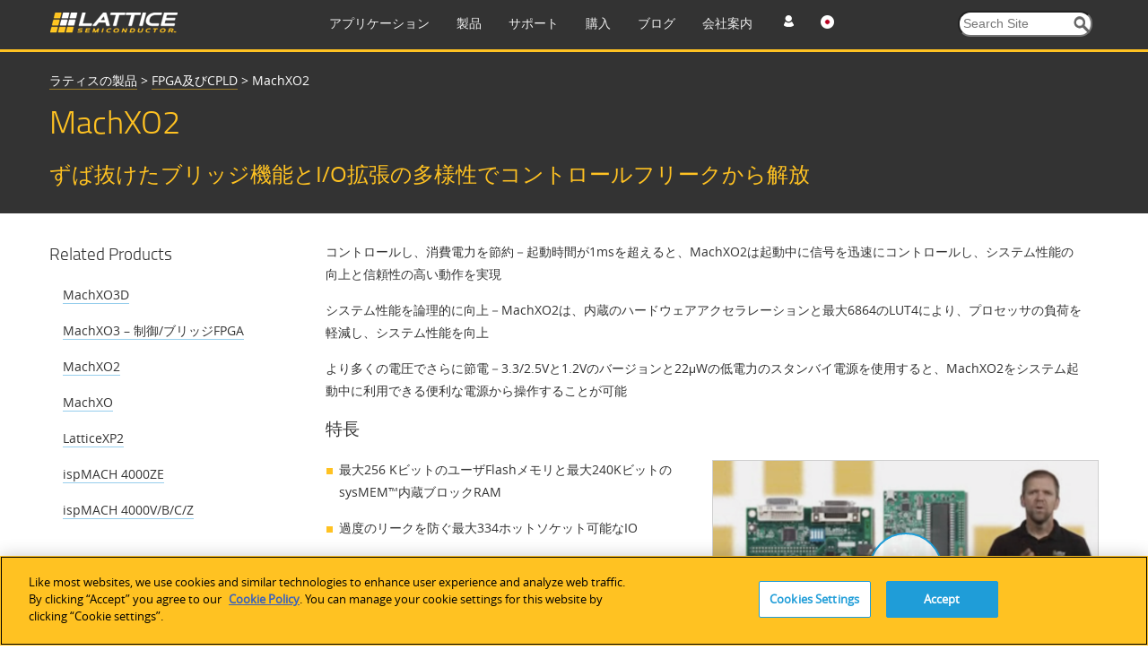

--- FILE ---
content_type: application/javascript
request_url: https://www.latticesemi.com/js/lsc.js
body_size: 42259
content:
/*! jQuery UI - v1.10.1 - 2013-02-22
* http://jqueryui.com
* Includes: jquery.ui.core.js, jquery.ui.widget.js, jquery.ui.tabs.js
* Copyright (c) 2013 jQuery Foundation and other contributors Licensed MIT */

(function(e,t){function i(t,n){var r,i,o,u=t.nodeName.toLowerCase();return"area"===u?(r=t.parentNode,i=r.name,!t.href||!i||r.nodeName.toLowerCase()!=="map"?!1:(o=e("img[usemap=#"+i+"]")[0],!!o&&s(o))):(/input|select|textarea|button|object/.test(u)?!t.disabled:"a"===u?t.href||n:n)&&s(t)}function s(t){return e.expr.filters.visible(t)&&!e(t).parents().addBack().filter(function(){return e.css(this,"visibility")==="hidden"}).length}var n=0,r=/^ui-id-\d+$/;e.ui=e.ui||{};if(e.ui.version)return;e.extend(e.ui,{version:"1.10.1",keyCode:{BACKSPACE:8,COMMA:188,DELETE:46,DOWN:40,END:35,ENTER:13,ESCAPE:27,HOME:36,LEFT:37,NUMPAD_ADD:107,NUMPAD_DECIMAL:110,NUMPAD_DIVIDE:111,NUMPAD_ENTER:108,NUMPAD_MULTIPLY:106,NUMPAD_SUBTRACT:109,PAGE_DOWN:34,PAGE_UP:33,PERIOD:190,RIGHT:39,SPACE:32,TAB:9,UP:38}}),e.fn.extend({_focus:e.fn.focus,focus:function(t,n){return typeof t=="number"?this.each(function(){var r=this;setTimeout(function(){e(r).focus(),n&&n.call(r)},t)}):this._focus.apply(this,arguments)},scrollParent:function(){var t;return e.ui.ie&&/(static|relative)/.test(this.css("position"))||/absolute/.test(this.css("position"))?t=this.parents().filter(function(){return/(relative|absolute|fixed)/.test(e.css(this,"position"))&&/(auto|scroll)/.test(e.css(this,"overflow")+e.css(this,"overflow-y")+e.css(this,"overflow-x"))}).eq(0):t=this.parents().filter(function(){return/(auto|scroll)/.test(e.css(this,"overflow")+e.css(this,"overflow-y")+e.css(this,"overflow-x"))}).eq(0),/fixed/.test(this.css("position"))||!t.length?e(document):t},zIndex:function(n){if(n!==t)return this.css("zIndex",n);if(this.length){var r=e(this[0]),i,s;while(r.length&&r[0]!==document){i=r.css("position");if(i==="absolute"||i==="relative"||i==="fixed"){s=parseInt(r.css("zIndex"),10);if(!isNaN(s)&&s!==0)return s}r=r.parent()}}return 0},uniqueId:function(){return this.each(function(){this.id||(this.id="ui-id-"+ ++n)})},removeUniqueId:function(){return this.each(function(){r.test(this.id)&&e(this).removeAttr("id")})}}),e.extend(e.expr[":"],{data:e.expr.createPseudo?e.expr.createPseudo(function(t){return function(n){return!!e.data(n,t)}}):function(t,n,r){return!!e.data(t,r[3])},focusable:function(t){return i(t,!isNaN(e.attr(t,"tabindex")))},tabbable:function(t){var n=e.attr(t,"tabindex"),r=isNaN(n);return(r||n>=0)&&i(t,!r)}}),e("<a>").outerWidth(1).jquery||e.each(["Width","Height"],function(n,r){function u(t,n,r,s){return e.each(i,function(){n-=parseFloat(e.css(t,"padding"+this))||0,r&&(n-=parseFloat(e.css(t,"border"+this+"Width"))||0),s&&(n-=parseFloat(e.css(t,"margin"+this))||0)}),n}var i=r==="Width"?["Left","Right"]:["Top","Bottom"],s=r.toLowerCase(),o={innerWidth:e.fn.innerWidth,innerHeight:e.fn.innerHeight,outerWidth:e.fn.outerWidth,outerHeight:e.fn.outerHeight};e.fn["inner"+r]=function(n){return n===t?o["inner"+r].call(this):this.each(function(){e(this).css(s,u(this,n)+"px")})},e.fn["outer"+r]=function(t,n){return typeof t!="number"?o["outer"+r].call(this,t):this.each(function(){e(this).css(s,u(this,t,!0,n)+"px")})}}),e.fn.addBack||(e.fn.addBack=function(e){return this.add(e==null?this.prevObject:this.prevObject.filter(e))}),e("<a>").data("a-b","a").removeData("a-b").data("a-b")&&(e.fn.removeData=function(t){return function(n){return arguments.length?t.call(this,e.camelCase(n)):t.call(this)}}(e.fn.removeData)),e.ui.ie=!!/msie [\w.]+/.exec(navigator.userAgent.toLowerCase()),e.support.selectstart="onselectstart"in document.createElement("div"),e.fn.extend({disableSelection:function(){return this.bind((e.support.selectstart?"selectstart":"mousedown")+".ui-disableSelection",function(e){e.preventDefault()})},enableSelection:function(){return this.unbind(".ui-disableSelection")}}),e.extend(e.ui,{plugin:{add:function(t,n,r){var i,s=e.ui[t].prototype;for(i in r)s.plugins[i]=s.plugins[i]||[],s.plugins[i].push([n,r[i]])},call:function(e,t,n){var r,i=e.plugins[t];if(!i||!e.element[0].parentNode||e.element[0].parentNode.nodeType===11)return;for(r=0;r<i.length;r++)e.options[i[r][0]]&&i[r][1].apply(e.element,n)}},hasScroll:function(t,n){if(e(t).css("overflow")==="hidden")return!1;var r=n&&n==="left"?"scrollLeft":"scrollTop",i=!1;return t[r]>0?!0:(t[r]=1,i=t[r]>0,t[r]=0,i)}})})(jQuery);(function(e,t){var n=0,r=Array.prototype.slice,i=e.cleanData;e.cleanData=function(t){for(var n=0,r;(r=t[n])!=null;n++)try{e(r).triggerHandler("remove")}catch(s){}i(t)},e.widget=function(t,n,r){var i,s,o,u,a={},f=t.split(".")[0];t=t.split(".")[1],i=f+"-"+t,r||(r=n,n=e.Widget),e.expr[":"][i.toLowerCase()]=function(t){return!!e.data(t,i)},e[f]=e[f]||{},s=e[f][t],o=e[f][t]=function(e,t){if(!this._createWidget)return new o(e,t);arguments.length&&this._createWidget(e,t)},e.extend(o,s,{version:r.version,_proto:e.extend({},r),_childConstructors:[]}),u=new n,u.options=e.widget.extend({},u.options),e.each(r,function(t,r){if(!e.isFunction(r)){a[t]=r;return}a[t]=function(){var e=function(){return n.prototype[t].apply(this,arguments)},i=function(e){return n.prototype[t].apply(this,e)};return function(){var t=this._super,n=this._superApply,s;return this._super=e,this._superApply=i,s=r.apply(this,arguments),this._super=t,this._superApply=n,s}}()}),o.prototype=e.widget.extend(u,{widgetEventPrefix:s?u.widgetEventPrefix:t},a,{constructor:o,namespace:f,widgetName:t,widgetFullName:i}),s?(e.each(s._childConstructors,function(t,n){var r=n.prototype;e.widget(r.namespace+"."+r.widgetName,o,n._proto)}),delete s._childConstructors):n._childConstructors.push(o),e.widget.bridge(t,o)},e.widget.extend=function(n){var i=r.call(arguments,1),s=0,o=i.length,u,a;for(;s<o;s++)for(u in i[s])a=i[s][u],i[s].hasOwnProperty(u)&&a!==t&&(e.isPlainObject(a)?n[u]=e.isPlainObject(n[u])?e.widget.extend({},n[u],a):e.widget.extend({},a):n[u]=a);return n},e.widget.bridge=function(n,i){var s=i.prototype.widgetFullName||n;e.fn[n]=function(o){var u=typeof o=="string",a=r.call(arguments,1),f=this;return o=!u&&a.length?e.widget.extend.apply(null,[o].concat(a)):o,u?this.each(function(){var r,i=e.data(this,s);if(!i)return e.error("cannot call methods on "+n+" prior to initialization; "+"attempted to call method '"+o+"'");if(!e.isFunction(i[o])||o.charAt(0)==="_")return e.error("no such method '"+o+"' for "+n+" widget instance");r=i[o].apply(i,a);if(r!==i&&r!==t)return f=r&&r.jquery?f.pushStack(r.get()):r,!1}):this.each(function(){var t=e.data(this,s);t?t.option(o||{})._init():e.data(this,s,new i(o,this))}),f}},e.Widget=function(){},e.Widget._childConstructors=[],e.Widget.prototype={widgetName:"widget",widgetEventPrefix:"",defaultElement:"<div>",options:{disabled:!1,create:null},_createWidget:function(t,r){r=e(r||this.defaultElement||this)[0],this.element=e(r),this.uuid=n++,this.eventNamespace="."+this.widgetName+this.uuid,this.options=e.widget.extend({},this.options,this._getCreateOptions(),t),this.bindings=e(),this.hoverable=e(),this.focusable=e(),r!==this&&(e.data(r,this.widgetFullName,this),this._on(!0,this.element,{remove:function(e){e.target===r&&this.destroy()}}),this.document=e(r.style?r.ownerDocument:r.document||r),this.window=e(this.document[0].defaultView||this.document[0].parentWindow)),this._create(),this._trigger("create",null,this._getCreateEventData()),this._init()},_getCreateOptions:e.noop,_getCreateEventData:e.noop,_create:e.noop,_init:e.noop,destroy:function(){this._destroy(),this.element.unbind(this.eventNamespace).removeData(this.widgetName).removeData(this.widgetFullName).removeData(e.camelCase(this.widgetFullName)),this.widget().unbind(this.eventNamespace).removeAttr("aria-disabled").removeClass(this.widgetFullName+"-disabled "+"ui-state-disabled"),this.bindings.unbind(this.eventNamespace),this.hoverable.removeClass("ui-state-hover"),this.focusable.removeClass("ui-state-focus")},_destroy:e.noop,widget:function(){return this.element},option:function(n,r){var i=n,s,o,u;if(arguments.length===0)return e.widget.extend({},this.options);if(typeof n=="string"){i={},s=n.split("."),n=s.shift();if(s.length){o=i[n]=e.widget.extend({},this.options[n]);for(u=0;u<s.length-1;u++)o[s[u]]=o[s[u]]||{},o=o[s[u]];n=s.pop();if(r===t)return o[n]===t?null:o[n];o[n]=r}else{if(r===t)return this.options[n]===t?null:this.options[n];i[n]=r}}return this._setOptions(i),this},_setOptions:function(e){var t;for(t in e)this._setOption(t,e[t]);return this},_setOption:function(e,t){return this.options[e]=t,e==="disabled"&&(this.widget().toggleClass(this.widgetFullName+"-disabled ui-state-disabled",!!t).attr("aria-disabled",t),this.hoverable.removeClass("ui-state-hover"),this.focusable.removeClass("ui-state-focus")),this},enable:function(){return this._setOption("disabled",!1)},disable:function(){return this._setOption("disabled",!0)},_on:function(t,n,r){var i,s=this;typeof t!="boolean"&&(r=n,n=t,t=!1),r?(n=i=e(n),this.bindings=this.bindings.add(n)):(r=n,n=this.element,i=this.widget()),e.each(r,function(r,o){function u(){if(!t&&(s.options.disabled===!0||e(this).hasClass("ui-state-disabled")))return;return(typeof o=="string"?s[o]:o).apply(s,arguments)}typeof o!="string"&&(u.guid=o.guid=o.guid||u.guid||e.guid++);var a=r.match(/^(\w+)\s*(.*)$/),f=a[1]+s.eventNamespace,l=a[2];l?i.delegate(l,f,u):n.bind(f,u)})},_off:function(e,t){t=(t||"").split(" ").join(this.eventNamespace+" ")+this.eventNamespace,e.unbind(t).undelegate(t)},_delay:function(e,t){function n(){return(typeof e=="string"?r[e]:e).apply(r,arguments)}var r=this;return setTimeout(n,t||0)},_hoverable:function(t){this.hoverable=this.hoverable.add(t),this._on(t,{mouseenter:function(t){e(t.currentTarget).addClass("ui-state-hover")},mouseleave:function(t){e(t.currentTarget).removeClass("ui-state-hover")}})},_focusable:function(t){this.focusable=this.focusable.add(t),this._on(t,{focusin:function(t){e(t.currentTarget).addClass("ui-state-focus")},focusout:function(t){e(t.currentTarget).removeClass("ui-state-focus")}})},_trigger:function(t,n,r){var i,s,o=this.options[t];r=r||{},n=e.Event(n),n.type=(t===this.widgetEventPrefix?t:this.widgetEventPrefix+t).toLowerCase(),n.target=this.element[0],s=n.originalEvent;if(s)for(i in s)i in n||(n[i]=s[i]);return this.element.trigger(n,r),!(e.isFunction(o)&&o.apply(this.element[0],[n].concat(r))===!1||n.isDefaultPrevented())}},e.each({show:"fadeIn",hide:"fadeOut"},function(t,n){e.Widget.prototype["_"+t]=function(r,i,s){typeof i=="string"&&(i={effect:i});var o,u=i?i===!0||typeof i=="number"?n:i.effect||n:t;i=i||{},typeof i=="number"&&(i={duration:i}),o=!e.isEmptyObject(i),i.complete=s,i.delay&&r.delay(i.delay),o&&e.effects&&e.effects.effect[u]?r[t](i):u!==t&&r[u]?r[u](i.duration,i.easing,s):r.queue(function(n){e(this)[t](),s&&s.call(r[0]),n()})}})})(jQuery);(function(e,t){function i(){return++n}function s(e){return e.hash.length>1&&decodeURIComponent(e.href.replace(r,""))===decodeURIComponent(location.href.replace(r,""))}var n=0,r=/#.*$/;e.widget("ui.tabs",{version:"1.10.1",delay:300,options:{active:null,collapsible:!1,event:"click",heightStyle:"content",hide:null,show:null,activate:null,beforeActivate:null,beforeLoad:null,load:null},_create:function(){var t=this,n=this.options;this.running=!1,this.element.addClass("ui-tabs ui-widget ui-widget-content ui-corner-all").toggleClass("ui-tabs-collapsible",n.collapsible).delegate(".ui-tabs-nav > li","mousedown"+this.eventNamespace,function(t){e(this).is(".ui-state-disabled")&&t.preventDefault()}).delegate(".ui-tabs-anchor","focus"+this.eventNamespace,function(){e(this).closest("li").is(".ui-state-disabled")&&this.blur()}),this._processTabs(),n.active=this._initialActive(),e.isArray(n.disabled)&&(n.disabled=e.unique(n.disabled.concat(e.map(this.tabs.filter(".ui-state-disabled"),function(e){return t.tabs.index(e)}))).sort()),this.options.active!==!1&&this.anchors.length?this.active=this._findActive(n.active):this.active=e(),this._refresh(),this.active.length&&this.load(n.active)},_initialActive:function(){var t=this.options.active,n=this.options.collapsible,r=location.hash.substring(1);if(t===null){r&&this.tabs.each(function(n,i){if(e(i).attr("aria-controls")===r)return t=n,!1}),t===null&&(t=this.tabs.index(this.tabs.filter(".ui-tabs-active")));if(t===null||t===-1)t=this.tabs.length?0:!1}return t!==!1&&(t=this.tabs.index(this.tabs.eq(t)),t===-1&&(t=n?!1:0)),!n&&t===!1&&this.anchors.length&&(t=0),t},_getCreateEventData:function(){return{tab:this.active,panel:this.active.length?this._getPanelForTab(this.active):e()}},_tabKeydown:function(t){var n=e(this.document[0].activeElement).closest("li"),r=this.tabs.index(n),i=!0;if(this._handlePageNav(t))return;switch(t.keyCode){case e.ui.keyCode.RIGHT:case e.ui.keyCode.DOWN:r++;break;case e.ui.keyCode.UP:case e.ui.keyCode.LEFT:i=!1,r--;break;case e.ui.keyCode.END:r=this.anchors.length-1;break;case e.ui.keyCode.HOME:r=0;break;case e.ui.keyCode.SPACE:t.preventDefault(),clearTimeout(this.activating),this._activate(r);return;case e.ui.keyCode.ENTER:t.preventDefault(),clearTimeout(this.activating),this._activate(r===this.options.active?!1:r);return;default:return}t.preventDefault(),clearTimeout(this.activating),r=this._focusNextTab(r,i),t.ctrlKey||(n.attr("aria-selected","false"),this.tabs.eq(r).attr("aria-selected","true"),this.activating=this._delay(function(){this.option("active",r)},this.delay))},_panelKeydown:function(t){if(this._handlePageNav(t))return;t.ctrlKey&&t.keyCode===e.ui.keyCode.UP&&(t.preventDefault(),this.active.focus())},_handlePageNav:function(t){if(t.altKey&&t.keyCode===e.ui.keyCode.PAGE_UP)return this._activate(this._focusNextTab(this.options.active-1,!1)),!0;if(t.altKey&&t.keyCode===e.ui.keyCode.PAGE_DOWN)return this._activate(this._focusNextTab(this.options.active+1,!0)),!0},_findNextTab:function(t,n){function i(){return t>r&&(t=0),t<0&&(t=r),t}var r=this.tabs.length-1;while(e.inArray(i(),this.options.disabled)!==-1)t=n?t+1:t-1;return t},_focusNextTab:function(e,t){return e=this._findNextTab(e,t),this.tabs.eq(e).focus(),e},_setOption:function(e,t){if(e==="active"){this._activate(t);return}if(e==="disabled"){this._setupDisabled(t);return}this._super(e,t),e==="collapsible"&&(this.element.toggleClass("ui-tabs-collapsible",t),!t&&this.options.active===!1&&this._activate(0)),e==="event"&&this._setupEvents(t),e==="heightStyle"&&this._setupHeightStyle(t)},_tabId:function(e){return e.attr("aria-controls")||"ui-tabs-"+i()},_sanitizeSelector:function(e){return e?e.replace(/[!"$%&'()*+,.\/:;<=>?@\[\]\^`{|}~]/g,"\\$&"):""},refresh:function(){var t=this.options,n=this.tablist.children(":has(a[href])");t.disabled=e.map(n.filter(".ui-state-disabled"),function(e){return n.index(e)}),this._processTabs(),t.active===!1||!this.anchors.length?(t.active=!1,this.active=e()):this.active.length&&!e.contains(this.tablist[0],this.active[0])?this.tabs.length===t.disabled.length?(t.active=!1,this.active=e()):this._activate(this._findNextTab(Math.max(0,t.active-1),!1)):t.active=this.tabs.index(this.active),this._refresh()},_refresh:function(){this._setupDisabled(this.options.disabled),this._setupEvents(this.options.event),this._setupHeightStyle(this.options.heightStyle),this.tabs.not(this.active).attr({"aria-selected":"false",tabIndex:-1}),this.panels.not(this._getPanelForTab(this.active)).hide().attr({"aria-expanded":"false","aria-hidden":"true"}),this.active.length?(this.active.addClass("ui-tabs-active ui-state-active").attr({"aria-selected":"true",tabIndex:0}),this._getPanelForTab(this.active).show().attr({"aria-expanded":"true","aria-hidden":"false"})):this.tabs.eq(0).attr("tabIndex",0)},_processTabs:function(){var t=this;this.tablist=this._getList().addClass("ui-tabs-nav ui-helper-reset ui-helper-clearfix ui-widget-header ui-corner-all").attr("role","tablist"),this.tabs=this.tablist.find("> li:has(a[href])").addClass("ui-state-default ui-corner-top").attr({role:"tab",tabIndex:-1}),this.anchors=this.tabs.map(function(){return e("a",this)[0]}).addClass("ui-tabs-anchor").attr({role:"presentation",tabIndex:-1}),this.panels=e(),this.anchors.each(function(n,r){var i,o,u,a=e(r).uniqueId().attr("id"),f=e(r).closest("li"),l=f.attr("aria-controls");s(r)?(i=r.hash,o=t.element.find(t._sanitizeSelector(i))):(u=t._tabId(f),i="#"+u,o=t.element.find(i),o.length||(o=t._createPanel(u),o.insertAfter(t.panels[n-1]||t.tablist)),o.attr("aria-live","polite")),o.length&&(t.panels=t.panels.add(o)),l&&f.data("ui-tabs-aria-controls",l),f.attr({"aria-controls":i.substring(1),"aria-labelledby":a}),o.attr("aria-labelledby",a)}),this.panels.addClass("ui-tabs-panel ui-widget-content ui-corner-bottom").attr("role","tabpanel")},_getList:function(){return this.element.find("ol,ul").eq(0)},_createPanel:function(t){return e("<div>").attr("id",t).addClass("ui-tabs-panel ui-widget-content ui-corner-bottom").data("ui-tabs-destroy",!0)},_setupDisabled:function(t){e.isArray(t)&&(t.length?t.length===this.anchors.length&&(t=!0):t=!1);for(var n=0,r;r=this.tabs[n];n++)t===!0||e.inArray(n,t)!==-1?e(r).addClass("ui-state-disabled").attr("aria-disabled","true"):e(r).removeClass("ui-state-disabled").removeAttr("aria-disabled");this.options.disabled=t},_setupEvents:function(t){var n={click:function(e){e.preventDefault()}};t&&e.each(t.split(" "),function(e,t){n[t]="_eventHandler"}),this._off(this.anchors.add(this.tabs).add(this.panels)),this._on(this.anchors,n),this._on(this.tabs,{keydown:"_tabKeydown"}),this._on(this.panels,{keydown:"_panelKeydown"}),this._focusable(this.tabs),this._hoverable(this.tabs)},_setupHeightStyle:function(t){var n,r=this.element.parent();t==="fill"?(n=r.height(),n-=this.element.outerHeight()-this.element.height(),this.element.siblings(":visible").each(function(){var t=e(this),r=t.css("position");if(r==="absolute"||r==="fixed")return;n-=t.outerHeight(!0)}),this.element.children().not(this.panels).each(function(){n-=e(this).outerHeight(!0)}),this.panels.each(function(){e(this).height(Math.max(0,n-e(this).innerHeight()+e(this).height()))}).css("overflow","auto")):t==="auto"&&(n=0,this.panels.each(function(){n=Math.max(n,e(this).height("").height())}).height(n))},_eventHandler:function(t){var n=this.options,r=this.active,i=e(t.currentTarget),s=i.closest("li"),o=s[0]===r[0],u=o&&n.collapsible,a=u?e():this._getPanelForTab(s),f=r.length?this._getPanelForTab(r):e(),l={oldTab:r,oldPanel:f,newTab:u?e():s,newPanel:a};t.preventDefault();if(s.hasClass("ui-state-disabled")||s.hasClass("ui-tabs-loading")||this.running||o&&!n.collapsible||this._trigger("beforeActivate",t,l)===!1)return;n.active=u?!1:this.tabs.index(s),this.active=o?e():s,this.xhr&&this.xhr.abort(),!f.length&&!a.length&&e.error("jQuery UI Tabs: Mismatching fragment identifier."),a.length&&this.load(this.tabs.index(s),t),this._toggle(t,l)},_toggle:function(t,n){function o(){r.running=!1,r._trigger("activate",t,n)}function u(){n.newTab.closest("li").addClass("ui-tabs-active ui-state-active"),i.length&&r.options.show?r._show(i,r.options.show,o):(i.show(),o())}var r=this,i=n.newPanel,s=n.oldPanel;this.running=!0,s.length&&this.options.hide?this._hide(s,this.options.hide,function(){n.oldTab.closest("li").removeClass("ui-tabs-active ui-state-active"),u()}):(n.oldTab.closest("li").removeClass("ui-tabs-active ui-state-active"),s.hide(),u()),s.attr({"aria-expanded":"false","aria-hidden":"true"}),n.oldTab.attr("aria-selected","false"),i.length&&s.length?n.oldTab.attr("tabIndex",-1):i.length&&this.tabs.filter(function(){return e(this).attr("tabIndex")===0}).attr("tabIndex",-1),i.attr({"aria-expanded":"true","aria-hidden":"false"}),n.newTab.attr({"aria-selected":"true",tabIndex:0})},_activate:function(t){var n,r=this._findActive(t);if(r[0]===this.active[0])return;r.length||(r=this.active),n=r.find(".ui-tabs-anchor")[0],this._eventHandler({target:n,currentTarget:n,preventDefault:e.noop})},_findActive:function(t){return t===!1?e():this.tabs.eq(t)},_getIndex:function(e){return typeof e=="string"&&(e=this.anchors.index(this.anchors.filter("[href$='"+e+"']"))),e},_destroy:function(){this.xhr&&this.xhr.abort(),this.element.removeClass("ui-tabs ui-widget ui-widget-content ui-corner-all ui-tabs-collapsible"),this.tablist.removeClass("ui-tabs-nav ui-helper-reset ui-helper-clearfix ui-widget-header ui-corner-all").removeAttr("role"),this.anchors.removeClass("ui-tabs-anchor").removeAttr("role").removeAttr("tabIndex").removeUniqueId(),this.tabs.add(this.panels).each(function(){e.data(this,"ui-tabs-destroy")?e(this).remove():e(this).removeClass("ui-state-default ui-state-active ui-state-disabled ui-corner-top ui-corner-bottom ui-widget-content ui-tabs-active ui-tabs-panel").removeAttr("tabIndex").removeAttr("aria-live").removeAttr("aria-busy").removeAttr("aria-selected").removeAttr("aria-labelledby").removeAttr("aria-hidden").removeAttr("aria-expanded").removeAttr("role")}),this.tabs.each(function(){var t=e(this),n=t.data("ui-tabs-aria-controls");n?t.attr("aria-controls",n).removeData("ui-tabs-aria-controls"):t.removeAttr("aria-controls")}),this.panels.show(),this.options.heightStyle!=="content"&&this.panels.css("height","")},enable:function(n){var r=this.options.disabled;if(r===!1)return;n===t?r=!1:(n=this._getIndex(n),e.isArray(r)?r=e.map(r,function(e){return e!==n?e:null}):r=e.map(this.tabs,function(e,t){return t!==n?t:null})),this._setupDisabled(r)},disable:function(n){var r=this.options.disabled;if(r===!0)return;if(n===t)r=!0;else{n=this._getIndex(n);if(e.inArray(n,r)!==-1)return;e.isArray(r)?r=e.merge([n],r).sort():r=[n]}this._setupDisabled(r)},load:function(t,n){t=this._getIndex(t);var r=this,i=this.tabs.eq(t),o=i.find(".ui-tabs-anchor"),u=this._getPanelForTab(i),a={tab:i,panel:u};if(s(o[0]))return;this.xhr=e.ajax(this._ajaxSettings(o,n,a)),this.xhr&&this.xhr.statusText!=="canceled"&&(i.addClass("ui-tabs-loading"),u.attr("aria-busy","true"),this.xhr.success(function(e){setTimeout(function(){u.html(e),r._trigger("load",n,a)},1)}).complete(function(e,t){setTimeout(function(){t==="abort"&&r.panels.stop(!1,!0),i.removeClass("ui-tabs-loading"),u.removeAttr("aria-busy"),e===r.xhr&&delete r.xhr},1)}))},_ajaxSettings:function(t,n,r){var i=this;return{url:t.attr("href"),beforeSend:function(t,s){return i._trigger("beforeLoad",n,e.extend({jqXHR:t,ajaxSettings:s},r))}}},_getPanelForTab:function(t){var n=e(t).attr("aria-controls");return this.element.find(this._sanitizeSelector("#"+n))}})})(jQuery);
/*!
	jQuery ColorBox v1.4.3 - 2013-02-18
	(c) 2013 Jack Moore - jacklmoore.com/colorbox
	license: http://www.opensource.org/licenses/mit-license.php
*/
(function(e,t,i){function o(i,o,n){var r=t.createElement(i);return o&&(r.id=Y+o),n&&(r.style.cssText=n),e(r)}function n(e){var t=T.length,i=(A+e)%t;return 0>i?t+i:i}function r(e,t){return Math.round((/%/.test(e)?("x"===t?k.width():k.height())/100:1)*parseInt(e,10))}function h(e,t){return e.photo||e.photoRegex.test(t)}function l(e,t){return e.retinaUrl&&i.devicePixelRatio>1?t.replace(e.photoRegex,e.retinaSuffix):t}function s(e){"contains"in w[0]&&!w[0].contains(e.target)&&(e.stopPropagation(),w.focus())}function a(){var t,i=e.data(N,V);null==i?(K=e.extend({},J),console&&console.log&&console.log("Error: cboxElement missing settings object")):K=e.extend({},i);for(t in K)e.isFunction(K[t])&&"on"!==t.slice(0,2)&&(K[t]=K[t].call(N));K.rel=K.rel||N.rel||e(N).data("rel")||"nofollow",K.href=K.href||e(N).attr("href"),K.title=K.title||N.title,"string"==typeof K.href&&(K.href=e.trim(K.href))}function d(i,o){e(t).trigger(i),at.trigger(i),e.isFunction(o)&&o.call(N)}function c(){var e,t,i,o,n,r=Y+"Slideshow_",h="click."+Y;K.slideshow&&T[1]?(t=function(){clearTimeout(e)},i=function(){(K.loop||T[A+1])&&(e=setTimeout(G.next,K.slideshowSpeed))},o=function(){M.html(K.slideshowStop).unbind(h).one(h,n),at.bind(it,i).bind(tt,t).bind(ot,n),w.removeClass(r+"off").addClass(r+"on")},n=function(){t(),at.unbind(it,i).unbind(tt,t).unbind(ot,n),M.html(K.slideshowStart).unbind(h).one(h,function(){G.next(),o()}),w.removeClass(r+"on").addClass(r+"off")},K.slideshowAuto?o():n()):w.removeClass(r+"off "+r+"on")}function u(i){U||(N=i,a(),T=e(N),A=0,"nofollow"!==K.rel&&(T=e("."+Z).filter(function(){var t,i=e.data(this,V);return i&&(t=e(this).data("rel")||i.rel||this.rel),t===K.rel}),A=T.index(N),-1===A&&(T=T.add(N),A=T.length-1)),m.css({opacity:parseFloat(K.opacity),cursor:K.overlayClose?"pointer":"auto",visibility:"visible"}).show(),j||(j=q=!0,w.css({visibility:"hidden",display:"block"}),E=o(dt,"LoadedContent","width:0; height:0; overflow:hidden").appendTo(v),_=x.height()+C.height()+v.outerHeight(!0)-v.height(),z=y.width()+b.width()+v.outerWidth(!0)-v.width(),D=E.outerHeight(!0),B=E.outerWidth(!0),K.w=r(K.initialWidth,"x"),K.h=r(K.initialHeight,"y"),G.position(),lt&&k.bind("resize."+st+" scroll."+st,function(){m.css({width:k.width(),height:k.height(),top:k.scrollTop(),left:k.scrollLeft()})}).trigger("resize."+st),c(),d(et,K.onOpen),P.add(W).hide(),R.html(K.close).show(),w.focus(),t.addEventListener&&(t.addEventListener("focus",s,!0),at.one(nt,function(){t.removeEventListener("focus",s,!0)})),K.returnFocus&&at.one(nt,function(){e(N).focus()})),G.load(!0))}function f(){!w&&t.body&&(X=!1,k=e(i),w=o(dt).attr({id:V,"class":ht?Y+(lt?"IE6":"IE"):"",role:"dialog",tabindex:"-1"}).hide(),m=o(dt,"Overlay",lt?"position:absolute":"").hide(),L=o(dt,"LoadingOverlay").add(o(dt,"LoadingGraphic")),g=o(dt,"Wrapper"),v=o(dt,"Content").append(W=o(dt,"Title"),H=o(dt,"Current"),F=o("button","Previous"),S=o("button","Next"),M=o("button","Slideshow"),L,R=o("a","Close")),g.append(o(dt).append(o(dt,"TopLeft"),x=o(dt,"TopCenter"),o(dt,"TopRight")),o(dt,!1,"clear:left").append(y=o(dt,"MiddleLeft"),v,b=o(dt,"MiddleRight")),o(dt,!1,"clear:left").append(o(dt,"BottomLeft"),C=o(dt,"BottomCenter"),o(dt,"BottomRight"))).find("div div").css({"float":"left"}),I=o(dt,!1,"position:absolute; width:9999px; visibility:hidden; display:none"),P=S.add(F).add(H).add(M),e(t.body).append(m,w.append(g,I)))}function p(){function i(e){e.which>1||e.shiftKey||e.altKey||e.metaKey||(e.preventDefault(),u(this))}return w?(X||(X=!0,S.click(function(){G.next()}),F.click(function(){G.prev()}),R.click(function(){G.close()}),m.click(function(){K.overlayClose&&G.close()}),e(t).bind("keydown."+Y,function(e){var t=e.keyCode;j&&K.escKey&&27===t&&(e.preventDefault(),G.close()),j&&K.arrowKey&&T[1]&&!e.altKey&&(37===t?(e.preventDefault(),F.click()):39===t&&(e.preventDefault(),S.click()))}),e.isFunction(e.fn.on)?e(t).on("click."+Y,"."+Z,i):e("."+Z).live("click."+Y,i)),!0):!1}var m,w,g,v,x,y,b,C,T,k,E,I,L,W,H,M,S,F,R,P,K,_,z,D,B,N,A,O,j,q,U,$,G,Q,X,J={transition:"elastic",speed:300,width:!1,initialWidth:"800",innerWidth:!1,maxWidth:!1,height:!1,initialHeight:"650",innerHeight:!1,maxHeight:!1,scalePhotos:!0,scrolling:!0,inline:!1,html:!1,iframe:!1,fastIframe:!0,photo:!1,href:!1,title:!1,rel:!1,opacity:.9,preloading:!0,className:!1,retinaImage:!1,retinaUrl:!1,retinaSuffix:"@2x.$1",current:"image {current} of {total}",previous:"previous",next:"next",close:"close",xhrError:"This content failed to load.",imgError:"This image failed to load.",open:!1,returnFocus:!0,reposition:!0,loop:!0,slideshow:!1,slideshowAuto:!0,slideshowSpeed:2500,slideshowStart:"start slideshow",slideshowStop:"stop slideshow",photoRegex:/\.(gif|png|jp(e|g|eg)|bmp|ico)((#|\?).*)?$/i,onOpen:!1,onLoad:!1,onComplete:!1,onCleanup:!1,onClosed:!1,overlayClose:!0,escKey:!0,arrowKey:!0,top:!1,bottom:!1,left:!1,right:!1,fixed:!1,data:void 0},V="colorbox",Y="cbox",Z=Y+"Element",et=Y+"_open",tt=Y+"_load",it=Y+"_complete",ot=Y+"_cleanup",nt=Y+"_closed",rt=Y+"_purge",ht=!e.support.leadingWhitespace,lt=ht&&!i.XMLHttpRequest,st=Y+"_IE6",at=e({}),dt="div";e.colorbox||(e(f),G=e.fn[V]=e[V]=function(t,i){var o=this;if(t=t||{},f(),p()){if(e.isFunction(o))o=e("<a/>"),t.open=!0;else if(!o[0])return o;i&&(t.onComplete=i),o.each(function(){e.data(this,V,e.extend({},e.data(this,V)||J,t))}).addClass(Z),(e.isFunction(t.open)&&t.open.call(o)||t.open)&&u(o[0])}return o},G.position=function(e,t){function i(e){x[0].style.width=C[0].style.width=v[0].style.width=parseInt(e.style.width,10)-z+"px",v[0].style.height=y[0].style.height=b[0].style.height=parseInt(e.style.height,10)-_+"px"}var o,n,h,l=0,s=0,a=w.offset();k.unbind("resize."+Y),w.css({top:-9e4,left:-9e4}),n=k.scrollTop(),h=k.scrollLeft(),K.fixed&&!lt?(a.top-=n,a.left-=h,w.css({position:"fixed"})):(l=n,s=h,w.css({position:"absolute"})),s+=K.right!==!1?Math.max(k.width()-K.w-B-z-r(K.right,"x"),0):K.left!==!1?r(K.left,"x"):Math.round(Math.max(k.width()-K.w-B-z,0)/2),l+=K.bottom!==!1?Math.max(k.height()-K.h-D-_-r(K.bottom,"y"),0):K.top!==!1?r(K.top,"y"):Math.round(Math.max(k.height()-K.h-D-_,0)/2),w.css({top:a.top,left:a.left,visibility:"visible"}),e=w.width()===K.w+B&&w.height()===K.h+D?0:e||0,g[0].style.width=g[0].style.height="9999px",o={width:K.w+B+z,height:K.h+D+_,top:l,left:s},0===e&&w.css(o),w.dequeue().animate(o,{duration:e,complete:function(){i(this),q=!1,g[0].style.width=K.w+B+z+"px",g[0].style.height=K.h+D+_+"px",K.reposition&&setTimeout(function(){k.bind("resize."+Y,G.position)},1),t&&t()},step:function(){i(this)}})},G.resize=function(e){j&&(e=e||{},e.width&&(K.w=r(e.width,"x")-B-z),e.innerWidth&&(K.w=r(e.innerWidth,"x")),E.css({width:K.w}),e.height&&(K.h=r(e.height,"y")-D-_),e.innerHeight&&(K.h=r(e.innerHeight,"y")),e.innerHeight||e.height||(E.css({height:"auto"}),K.h=E.height()),E.css({height:K.h}),G.position("none"===K.transition?0:K.speed))},G.prep=function(t){function i(){return K.w=K.w||E.width(),K.w=K.mw&&K.mw<K.w?K.mw:K.w,K.w}function r(){return K.h=K.h||E.height(),K.h=K.mh&&K.mh<K.h?K.mh:K.h,K.h}if(j){var s,a="none"===K.transition?0:K.speed;E.empty().remove(),E=o(dt,"LoadedContent").append(t),E.hide().appendTo(I.show()).css({width:i(),overflow:K.scrolling?"visible":"hidden"}).css({height:r()}).prependTo(v),I.hide(),e(O).css({"float":"none"}),s=function(){function t(){ht&&w[0].style.removeAttribute("filter")}var i,r,s=T.length,c="frameBorder",u="allowTransparency";j&&(r=function(){clearTimeout($),L.hide(),d(it,K.onComplete)},ht&&O&&E.fadeIn(100),W.html(K.title).add(E).show(),s>1?("string"==typeof K.current&&H.html(K.current.replace("{current}",A+1).replace("{total}",s)).show(),S[K.loop||s-1>A?"show":"hide"]().html(K.next),F[K.loop||A?"show":"hide"]().html(K.previous),K.slideshow&&M.show(),K.preloading&&e.each([n(-1),n(1)],function(){var t,i,o=T[this],n=e.data(o,V);n&&n.href?(t=n.href,e.isFunction(t)&&(t=t.call(o))):t=e(o).attr("href"),t&&h(n,t)&&(t=l(n,t),i=new Image,i.src=t)})):P.hide(),K.iframe?(i=o("iframe")[0],c in i&&(i[c]=0),u in i&&(i[u]="true"),K.scrolling||(i.scrolling="no"),e(i).attr({src:K.href,name:(new Date).getTime(),"class":Y+"Iframe",allowFullScreen:!0,webkitAllowFullScreen:!0,mozallowfullscreen:!0}).one("load",r).appendTo(E),at.one(rt,function(){i.src="//about:blank"}),K.fastIframe&&e(i).trigger("load")):r(),"fade"===K.transition?w.fadeTo(a,1,t):t())},"fade"===K.transition?w.fadeTo(a,0,function(){G.position(0,s)}):G.position(a,s)}},G.load=function(t){var n,s,c,u=G.prep;q=!0,O=!1,N=T[A],t||a(),Q&&w.add(m).removeClass(Q),K.className&&w.add(m).addClass(K.className),Q=K.className,d(rt),d(tt,K.onLoad),K.h=K.height?r(K.height,"y")-D-_:K.innerHeight&&r(K.innerHeight,"y"),K.w=K.width?r(K.width,"x")-B-z:K.innerWidth&&r(K.innerWidth,"x"),K.mw=K.w,K.mh=K.h,K.maxWidth&&(K.mw=r(K.maxWidth,"x")-B-z,K.mw=K.w&&K.w<K.mw?K.w:K.mw),K.maxHeight&&(K.mh=r(K.maxHeight,"y")-D-_,K.mh=K.h&&K.h<K.mh?K.h:K.mh),n=K.href,$=setTimeout(function(){L.show()},100),K.inline?(c=o(dt).hide().insertBefore(e(n)[0]),at.one(rt,function(){c.replaceWith(E.children())}),u(e(n))):K.iframe?u(" "):K.html?u(K.html):h(K,n)?(n=l(K,n),e(O=new Image).addClass(Y+"Photo").bind("error",function(){K.title=!1,u(o(dt,"Error").html(K.imgError))}).one("load",function(){var e;K.retinaImage&&i.devicePixelRatio>1&&(O.height=O.height/i.devicePixelRatio,O.width=O.width/i.devicePixelRatio),K.scalePhotos&&(s=function(){O.height-=O.height*e,O.width-=O.width*e},K.mw&&O.width>K.mw&&(e=(O.width-K.mw)/O.width,s()),K.mh&&O.height>K.mh&&(e=(O.height-K.mh)/O.height,s())),K.h&&(O.style.marginTop=Math.max(K.mh-O.height,0)/2+"px"),T[1]&&(K.loop||T[A+1])&&(O.style.cursor="pointer",O.onclick=function(){G.next()}),ht&&(O.style.msInterpolationMode="bicubic"),setTimeout(function(){u(O)},1)}),setTimeout(function(){O.src=n},1)):n&&I.load(n,K.data,function(t,i){u("error"===i?o(dt,"Error").html(K.xhrError):e(this).contents())})},G.next=function(){!q&&T[1]&&(K.loop||T[A+1])&&(A=n(1),G.load())},G.prev=function(){!q&&T[1]&&(K.loop||A)&&(A=n(-1),G.load())},G.close=function(){j&&!U&&(U=!0,j=!1,d(ot,K.onCleanup),k.unbind("."+Y+" ."+st),m.fadeTo(200,0),w.stop().fadeTo(300,0,function(){w.add(m).css({opacity:1,cursor:"auto"}).hide(),d(rt),E.empty().remove(),setTimeout(function(){U=!1,d(nt,K.onClosed)},1)}))},G.remove=function(){e([]).add(w).add(m).remove(),w=null,e("."+Z).removeData(V).removeClass(Z),e(t).unbind("click."+Y)},G.element=function(){return e(N)},G.settings=J)})(jQuery,document,window);
(function($){$.extend({tablesorter:new
function(){var parsers=[],widgets=[];this.defaults={cssHeader:"header",cssAsc:"headerSortUp",cssDesc:"headerSortDown",cssChildRow:"expand-child",sortInitialOrder:"asc",sortMultiSortKey:"shiftKey",sortForce:null,sortAppend:null,sortLocaleCompare:true,textExtraction:"simple",parsers:{},widgets:[],widgetZebra:{css:["even","odd"]},headers:{},widthFixed:false,cancelSelection:true,sortList:[],headerList:[],dateFormat:"us",decimal:'/\.|\,/g',onRenderHeader:null,selectorHeaders:'thead th',debug:false};function benchmark(s,d){log(s+","+(new Date().getTime()-d.getTime())+"ms");}this.benchmark=benchmark;function log(s){if(typeof console!="undefined"&&typeof console.debug!="undefined"){console.log(s);}else{alert(s);}}function buildParserCache(table,$headers){if(table.config.debug){var parsersDebug="";}if(table.tBodies.length==0)return;var rows=table.tBodies[0].rows;if(rows[0]){var list=[],cells=rows[0].cells,l=cells.length;for(var i=0;i<l;i++){var p=false;if($.metadata&&($($headers[i]).metadata()&&$($headers[i]).metadata().sorter)){p=getParserById($($headers[i]).metadata().sorter);}else if((table.config.headers[i]&&table.config.headers[i].sorter)){p=getParserById(table.config.headers[i].sorter);}if(!p){p=detectParserForColumn(table,rows,-1,i);}if(table.config.debug){parsersDebug+="column:"+i+" parser:"+p.id+"\n";}list.push(p);}}if(table.config.debug){log(parsersDebug);}return list;};function detectParserForColumn(table,rows,rowIndex,cellIndex){var l=parsers.length,node=false,nodeValue=false,keepLooking=true;while(nodeValue==''&&keepLooking){rowIndex++;if(rows[rowIndex]){node=getNodeFromRowAndCellIndex(rows,rowIndex,cellIndex);nodeValue=trimAndGetNodeText(table.config,node);if(table.config.debug){log('Checking if value was empty on row:'+rowIndex);}}else{keepLooking=false;}}for(var i=1;i<l;i++){if(parsers[i].is(nodeValue,table,node)){return parsers[i];}}return parsers[0];}function getNodeFromRowAndCellIndex(rows,rowIndex,cellIndex){return rows[rowIndex].cells[cellIndex];}function trimAndGetNodeText(config,node){return $.trim(getElementText(config,node));}function getParserById(name){var l=parsers.length;for(var i=0;i<l;i++){if(parsers[i].id.toLowerCase()==name.toLowerCase()){return parsers[i];}}return false;}function buildCache(table){if(table.config.debug){var cacheTime=new Date();}var totalRows=(table.tBodies[0]&&table.tBodies[0].rows.length)||0,totalCells=(table.tBodies[0].rows[0]&&table.tBodies[0].rows[0].cells.length)||0,parsers=table.config.parsers,cache={row:[],normalized:[]};for(var i=0;i<totalRows;++i){var c=$(table.tBodies[0].rows[i]),cols=[];if(c.hasClass(table.config.cssChildRow)){cache.row[cache.row.length-1]=cache.row[cache.row.length-1].add(c);continue;}cache.row.push(c);for(var j=0;j<totalCells;++j){cols.push(parsers[j].format(getElementText(table.config,c[0].cells[j]),table,c[0].cells[j]));}cols.push(cache.normalized.length);cache.normalized.push(cols);cols=null;};if(table.config.debug){benchmark("Building cache for "+totalRows+" rows:",cacheTime);}return cache;};function getElementText(config,node){var text="";if(!node)return"";if(!config.supportsTextContent)config.supportsTextContent=node.textContent||false;if(config.textExtraction=="simple"){if(config.supportsTextContent){text=node.textContent;}else{if(node.childNodes[0]&&node.childNodes[0].hasChildNodes()){text=node.childNodes[0].innerHTML;}else{text=node.innerHTML;}}}else{if(typeof(config.textExtraction)=="function"){text=config.textExtraction(node);}else{text=$(node).text();}}return text;}function appendToTable(table,cache){if(table.config.debug){var appendTime=new Date()}var c=cache,r=c.row,n=c.normalized,totalRows=n.length,checkCell=(n[0].length-1),tableBody=$(table.tBodies[0]),rows=[];for(var i=0;i<totalRows;i++){var pos=n[i][checkCell];rows.push(r[pos]);if(!table.config.appender){var l=r[pos].length;for(var j=0;j<l;j++){tableBody[0].appendChild(r[pos][j]);}}}if(table.config.appender){table.config.appender(table,rows);}rows=null;if(table.config.debug){benchmark("Rebuilt table:",appendTime);}applyWidget(table);setTimeout(function(){$(table).trigger("sortEnd");},0);};function buildHeaders(table){if(table.config.debug){var time=new Date();}var meta=($.metadata)?true:false;var header_index=computeTableHeaderCellIndexes(table);$tableHeaders=$(table.config.selectorHeaders,table).each(function(index){this.column=header_index[this.parentNode.rowIndex+"-"+this.cellIndex];this.order=formatSortingOrder(table.config.sortInitialOrder);this.count=this.order;if(checkHeaderMetadata(this)||checkHeaderOptions(table,index))this.sortDisabled=true;if(checkHeaderOptionsSortingLocked(table,index))this.order=this.lockedOrder=checkHeaderOptionsSortingLocked(table,index);if(!this.sortDisabled){var $th=$(this).addClass(table.config.cssHeader);if(table.config.onRenderHeader)table.config.onRenderHeader.apply($th);}table.config.headerList[index]=this;});if(table.config.debug){benchmark("Built headers:",time);log($tableHeaders);}return $tableHeaders;};function computeTableHeaderCellIndexes(t){var matrix=[];var lookup={};var thead=t.getElementsByTagName('THEAD')[0];var trs=thead.getElementsByTagName('TR');for(var i=0;i<trs.length;i++){var cells=trs[i].cells;for(var j=0;j<cells.length;j++){var c=cells[j];var rowIndex=c.parentNode.rowIndex;var cellId=rowIndex+"-"+c.cellIndex;var rowSpan=c.rowSpan||1;var colSpan=c.colSpan||1
var firstAvailCol;if(typeof(matrix[rowIndex])=="undefined"){matrix[rowIndex]=[];}for(var k=0;k<matrix[rowIndex].length+1;k++){if(typeof(matrix[rowIndex][k])=="undefined"){firstAvailCol=k;break;}}lookup[cellId]=firstAvailCol;for(var k=rowIndex;k<rowIndex+rowSpan;k++){if(typeof(matrix[k])=="undefined"){matrix[k]=[];}var matrixrow=matrix[k];for(var l=firstAvailCol;l<firstAvailCol+colSpan;l++){matrixrow[l]="x";}}}}return lookup;}function checkCellColSpan(table,rows,row){var arr=[],r=table.tHead.rows,c=r[row].cells;for(var i=0;i<c.length;i++){var cell=c[i];if(cell.colSpan>1){arr=arr.concat(checkCellColSpan(table,headerArr,row++));}else{if(table.tHead.length==1||(cell.rowSpan>1||!r[row+1])){arr.push(cell);}}}return arr;};function checkHeaderMetadata(cell){if(($.metadata)&&($(cell).metadata().sorter===false)){return true;};return false;}function checkHeaderOptions(table,i){if((table.config.headers[i])&&(table.config.headers[i].sorter===false)){return true;};return false;}function checkHeaderOptionsSortingLocked(table,i){if((table.config.headers[i])&&(table.config.headers[i].lockedOrder))return table.config.headers[i].lockedOrder;return false;}function applyWidget(table){var c=table.config.widgets;var l=c.length;for(var i=0;i<l;i++){getWidgetById(c[i]).format(table);}}function getWidgetById(name){var l=widgets.length;for(var i=0;i<l;i++){if(widgets[i].id.toLowerCase()==name.toLowerCase()){return widgets[i];}}};function formatSortingOrder(v){if(typeof(v)!="Number"){return(v.toLowerCase()=="desc")?1:0;}else{return(v==1)?1:0;}}function isValueInArray(v,a){var l=a.length;for(var i=0;i<l;i++){if(a[i][0]==v){return true;}}return false;}function setHeadersCss(table,$headers,list,css){$headers.removeClass(css[0]).removeClass(css[1]);var h=[];$headers.each(function(offset){if(!this.sortDisabled){h[this.column]=$(this);}});var l=list.length;for(var i=0;i<l;i++){h[list[i][0]].addClass(css[list[i][1]]);}}function fixColumnWidth(table,$headers){var c=table.config;if(c.widthFixed){var colgroup=$('<colgroup>');$("tr:first td",table.tBodies[0]).each(function(){colgroup.append($('<col>').css('width',$(this).width()));});$(table).prepend(colgroup);};}function updateHeaderSortCount(table,sortList){var c=table.config,l=sortList.length;for(var i=0;i<l;i++){var s=sortList[i],o=c.headerList[s[0]];o.count=s[1];o.count++;}}function multisort(table,sortList,cache){if(table.config.debug){var sortTime=new Date();}var dynamicExp="var sortWrapper = function(a,b) {",l=sortList.length;for(var i=0;i<l;i++){var c=sortList[i][0];var order=sortList[i][1];var s=(table.config.parsers[c].type=="text")?((order==0)?makeSortFunction("text","asc",c):makeSortFunction("text","desc",c)):((order==0)?makeSortFunction("numeric","asc",c):makeSortFunction("numeric","desc",c));var e="e"+i;dynamicExp+="var "+e+" = "+s;dynamicExp+="if("+e+") { return "+e+"; } ";dynamicExp+="else { ";}var orgOrderCol=cache.normalized[0].length-1;dynamicExp+="return a["+orgOrderCol+"]-b["+orgOrderCol+"];";for(var i=0;i<l;i++){dynamicExp+="}; ";}dynamicExp+="return 0; ";dynamicExp+="}; ";if(table.config.debug){benchmark("Evaling expression:"+dynamicExp,new Date());}eval(dynamicExp);cache.normalized.sort(sortWrapper);if(table.config.debug){benchmark("Sorting on "+sortList.toString()+" and dir "+order+" time:",sortTime);}return cache;};function makeSortFunction(type,direction,index){var a="a["+index+"]",b="b["+index+"]";if(type=='text'&&direction=='asc'){return"("+a+" == "+b+" ? 0 : ("+a+" === null ? Number.POSITIVE_INFINITY : ("+b+" === null ? Number.NEGATIVE_INFINITY : ("+a+" < "+b+") ? -1 : 1 )));";}else if(type=='text'&&direction=='desc'){return"("+a+" == "+b+" ? 0 : ("+a+" === null ? Number.POSITIVE_INFINITY : ("+b+" === null ? Number.NEGATIVE_INFINITY : ("+b+" < "+a+") ? -1 : 1 )));";}else if(type=='numeric'&&direction=='asc'){return"("+a+" === null && "+b+" === null) ? 0 :("+a+" === null ? Number.POSITIVE_INFINITY : ("+b+" === null ? Number.NEGATIVE_INFINITY : "+a+" - "+b+"));";}else if(type=='numeric'&&direction=='desc'){return"("+a+" === null && "+b+" === null) ? 0 :("+a+" === null ? Number.POSITIVE_INFINITY : ("+b+" === null ? Number.NEGATIVE_INFINITY : "+b+" - "+a+"));";}};function makeSortText(i){return"((a["+i+"] < b["+i+"]) ? -1 : ((a["+i+"] > b["+i+"]) ? 1 : 0));";};function makeSortTextDesc(i){return"((b["+i+"] < a["+i+"]) ? -1 : ((b["+i+"] > a["+i+"]) ? 1 : 0));";};function makeSortNumeric(i){return"a["+i+"]-b["+i+"];";};function makeSortNumericDesc(i){return"b["+i+"]-a["+i+"];";};function sortText(a,b){if(table.config.sortLocaleCompare)return a.localeCompare(b);return((a<b)?-1:((a>b)?1:0));};function sortTextDesc(a,b){if(table.config.sortLocaleCompare)return b.localeCompare(a);return((b<a)?-1:((b>a)?1:0));};function sortNumeric(a,b){return a-b;};function sortNumericDesc(a,b){return b-a;};function getCachedSortType(parsers,i){return parsers[i].type;};this.construct=function(settings){return this.each(function(){if(!this.tHead||!this.tBodies)return;var $this,$document,$headers,cache,config,shiftDown=0,sortOrder;this.config={};config=$.extend(this.config,$.tablesorter.defaults,settings);$this=$(this);$.data(this,"tablesorter",config);$headers=buildHeaders(this);this.config.parsers=buildParserCache(this,$headers);cache=buildCache(this);var sortCSS=[config.cssDesc,config.cssAsc];fixColumnWidth(this);$headers.click(function(e){var totalRows=($this[0].tBodies[0]&&$this[0].tBodies[0].rows.length)||0;if(!this.sortDisabled&&totalRows>0){$this.trigger("sortStart");var $cell=$(this);var i=this.column;this.order=this.count++%2;if(this.lockedOrder)this.order=this.lockedOrder;if(!e[config.sortMultiSortKey]){config.sortList=[];if(config.sortForce!=null){var a=config.sortForce;for(var j=0;j<a.length;j++){if(a[j][0]!=i){config.sortList.push(a[j]);}}}config.sortList.push([i,this.order]);}else{if(isValueInArray(i,config.sortList)){for(var j=0;j<config.sortList.length;j++){var s=config.sortList[j],o=config.headerList[s[0]];if(s[0]==i){o.count=s[1];o.count++;s[1]=o.count%2;}}}else{config.sortList.push([i,this.order]);}};setTimeout(function(){setHeadersCss($this[0],$headers,config.sortList,sortCSS);appendToTable($this[0],multisort($this[0],config.sortList,cache));},1);return false;}}).mousedown(function(){if(config.cancelSelection){this.onselectstart=function(){return false};return false;}});$this.bind("update",function(){var me=this;setTimeout(function(){me.config.parsers=buildParserCache(me,$headers);cache=buildCache(me);},1);}).bind("updateCell",function(e,cell){var config=this.config;var pos=[(cell.parentNode.rowIndex-1),cell.cellIndex];cache.normalized[pos[0]][pos[1]]=config.parsers[pos[1]].format(getElementText(config,cell),cell);}).bind("sorton",function(e,list){$(this).trigger("sortStart");config.sortList=list;var sortList=config.sortList;updateHeaderSortCount(this,sortList);setHeadersCss(this,$headers,sortList,sortCSS);appendToTable(this,multisort(this,sortList,cache));}).bind("appendCache",function(){appendToTable(this,cache);}).bind("applyWidgetId",function(e,id){getWidgetById(id).format(this);}).bind("applyWidgets",function(){applyWidget(this);});if($.metadata&&($(this).metadata()&&$(this).metadata().sortlist)){config.sortList=$(this).metadata().sortlist;}if(config.sortList.length>0){$this.trigger("sorton",[config.sortList]);}applyWidget(this);});};this.addParser=function(parser){var l=parsers.length,a=true;for(var i=0;i<l;i++){if(parsers[i].id.toLowerCase()==parser.id.toLowerCase()){a=false;}}if(a){parsers.push(parser);};};this.addWidget=function(widget){widgets.push(widget);};this.formatFloat=function(s){var i=parseFloat(s);return(isNaN(i))?0:i;};this.formatInt=function(s){var i=parseInt(s);return(isNaN(i))?0:i;};this.isDigit=function(s,config){return/^[-+]?\d*$/.test($.trim(s.replace(/[,.']/g,'')));};this.clearTableBody=function(table){if($.browser.msie){function empty(){while(this.firstChild)this.removeChild(this.firstChild);}empty.apply(table.tBodies[0]);}else{table.tBodies[0].innerHTML="";}};}});$.fn.extend({tablesorter:$.tablesorter.construct});var ts=$.tablesorter;ts.addParser({id:"text",is:function(s){return true;},format:function(s){return $.trim(s.toLocaleLowerCase());},type:"text"});ts.addParser({id:"digit",is:function(s,table){var c=table.config;return $.tablesorter.isDigit(s,c);},format:function(s){return $.tablesorter.formatFloat(s);},type:"numeric"});ts.addParser({id:"currency",is:function(s){return/^[£$€?.]/.test(s);},format:function(s){return $.tablesorter.formatFloat(s.replace(new RegExp(/[£$€]/g),""));},type:"numeric"});ts.addParser({id:"ipAddress",is:function(s){return/^\d{2,3}[\.]\d{2,3}[\.]\d{2,3}[\.]\d{2,3}$/.test(s);},format:function(s){var a=s.split("."),r="",l=a.length;for(var i=0;i<l;i++){var item=a[i];if(item.length==2){r+="0"+item;}else{r+=item;}}return $.tablesorter.formatFloat(r);},type:"numeric"});ts.addParser({id:"url",is:function(s){return/^(https?|ftp|file):\/\/$/.test(s);},format:function(s){return jQuery.trim(s.replace(new RegExp(/(https?|ftp|file):\/\//),''));},type:"text"});ts.addParser({id:"isoDate",is:function(s){return/^\d{4}[\/-]\d{1,2}[\/-]\d{1,2}$/.test(s);},format:function(s){return $.tablesorter.formatFloat((s!="")?new Date(s.replace(new RegExp(/-/g),"/")).getTime():"0");},type:"numeric"});ts.addParser({id:"percent",is:function(s){return/\%$/.test($.trim(s));},format:function(s){return $.tablesorter.formatFloat(s.replace(new RegExp(/%/g),""));},type:"numeric"});ts.addParser({id:"usLongDate",is:function(s){return s.match(new RegExp(/^[A-Za-z]{3,10}\.? [0-9]{1,2}, ([0-9]{4}|'?[0-9]{2}) (([0-2]?[0-9]:[0-5][0-9])|([0-1]?[0-9]:[0-5][0-9]\s(AM|PM)))$/));},format:function(s){return $.tablesorter.formatFloat(new Date(s).getTime());},type:"numeric"});ts.addParser({id:"shortDate",is:function(s){return/\d{1,2}[\/\-]\d{1,2}[\/\-]\d{2,4}/.test(s);},format:function(s,table){var c=table.config;s=s.replace(/\-/g,"/");if(c.dateFormat=="us"){s=s.replace(/(\d{1,2})[\/\-](\d{1,2})[\/\-](\d{4})/,"$3/$1/$2");}else if(c.dateFormat=="uk"){s=s.replace(/(\d{1,2})[\/\-](\d{1,2})[\/\-](\d{4})/,"$3/$2/$1");}else if(c.dateFormat=="dd/mm/yy"||c.dateFormat=="dd-mm-yy"){s=s.replace(/(\d{1,2})[\/\-](\d{1,2})[\/\-](\d{2})/,"$1/$2/$3");}return $.tablesorter.formatFloat(new Date(s).getTime());},type:"numeric"});ts.addParser({id:"time",is:function(s){return/^(([0-2]?[0-9]:[0-5][0-9])|([0-1]?[0-9]:[0-5][0-9]\s(am|pm)))$/.test(s);},format:function(s){return $.tablesorter.formatFloat(new Date("2000/01/01 "+s).getTime());},type:"numeric"});ts.addParser({id:"metadata",is:function(s){return false;},format:function(s,table,cell){var c=table.config,p=(!c.parserMetadataName)?'sortValue':c.parserMetadataName;return $(cell).metadata()[p];},type:"numeric"});ts.addWidget({id:"zebra",format:function(table){if(table.config.debug){var time=new Date();}var $tr,row=-1,odd;$("tr:visible",table.tBodies[0]).each(function(i){$tr=$(this);if(!$tr.hasClass(table.config.cssChildRow))row++;odd=(row%2==0);$tr.removeClass(table.config.widgetZebra.css[odd?0:1]).addClass(table.config.widgetZebra.css[odd?1:0])});if(table.config.debug){$.tablesorter.benchmark("Applying Zebra widget",time);}}});})(jQuery);
/*! http://mths.be/placeholder v2.0.7 by @mathias */
;(function(f,h,$){var a='placeholder' in h.createElement('input'),d='placeholder' in h.createElement('textarea'),i=$.fn,c=$.valHooks,k,j;if(a&&d){j=i.placeholder=function(){return this};j.input=j.textarea=true}else{j=i.placeholder=function(){var l=this;l.filter((a?'textarea':':input')+'[placeholder]').not('.placeholder').bind({'focus.placeholder':b,'blur.placeholder':e}).data('placeholder-enabled',true).trigger('blur.placeholder');return l};j.input=a;j.textarea=d;k={get:function(m){var l=$(m);return l.data('placeholder-enabled')&&l.hasClass('placeholder')?'':m.value},set:function(m,n){var l=$(m);if(!l.data('placeholder-enabled')){return m.value=n}if(n==''){m.value=n;if(m!=h.activeElement){e.call(m)}}else{if(l.hasClass('placeholder')){b.call(m,true,n)||(m.value=n)}else{m.value=n}}return l}};a||(c.input=k);d||(c.textarea=k);$(function(){$(h).delegate('form','submit.placeholder',function(){var l=$('.placeholder',this).each(b);setTimeout(function(){l.each(e)},10)})});$(f).bind('beforeunload.placeholder',function(){$('.placeholder').each(function(){this.value=''})})}function g(m){var l={},n=/^jQuery\d+$/;$.each(m.attributes,function(p,o){if(o.specified&&!n.test(o.name)){l[o.name]=o.value}});return l}function b(m,n){var l=this,o=$(l);if(l.value==o.attr('placeholder')&&o.hasClass('placeholder')){if(o.data('placeholder-password')){o=o.hide().next().show().attr('id',o.removeAttr('id').data('placeholder-id'));if(m===true){return o[0].value=n}o.focus()}else{l.value='';o.removeClass('placeholder');l==h.activeElement&&l.select()}}}function e(){var q,l=this,p=$(l),m=p,o=this.id;if(l.value==''){if(l.type=='password'){if(!p.data('placeholder-textinput')){try{q=p.clone().attr({type:'text'})}catch(n){q=$('<input>').attr($.extend(g(this),{type:'text'}))}q.removeAttr('name').data({'placeholder-password':true,'placeholder-id':o}).bind('focus.placeholder',b);p.data({'placeholder-textinput':q,'placeholder-id':o}).before(q)}p=p.removeAttr('id').hide().prev().attr('id',o).show()}p.addClass('placeholder');p[0].value=p.attr('placeholder')}else{p.removeClass('placeholder')}}}(this,document,jQuery));
/*
* jQuery Cycle2; v20130525
* http://jquery.malsup.com/cycle2/
* Copyright (c) 2013 M. Alsup; Dual licensed: MIT/GPL
*/
(function (e) { "use strict"; function t(e) { return (e || "").toLowerCase() } var i = "20130409"; e.fn.cycle = function (i) { var n; return 0 !== this.length || e.isReady ? this.each(function () { var n, s, o, c, r = e(this), l = e.fn.cycle.log; if (!r.data("cycle.opts")) { (r.data("cycle-log") === !1 || i && i.log === !1 || s && s.log === !1) && (l = e.noop), l("--c2 init--"), n = r.data(); for (var a in n) n.hasOwnProperty(a) && /^cycle[A-Z]+/.test(a) && (c = n[a], o = a.match(/^cycle(.*)/)[1].replace(/^[A-Z]/, t), l(o + ":", c, "(" + typeof c + ")"), n[o] = c); s = e.extend({}, e.fn.cycle.defaults, n, i || {}), s.timeoutId = 0, s.paused = s.paused || !1, s.container = r, s._maxZ = s.maxZ, s.API = e.extend({ _container: r }, e.fn.cycle.API), s.API.log = l, s.API.trigger = function (e, t) { return s.container.trigger(e, t), s.API }, r.data("cycle.opts", s), r.data("cycle.API", s.API), s.API.trigger("cycle-bootstrap", [s, s.API]), s.API.addInitialSlides(), s.API.preInitSlideshow(), s.slides.length && s.API.initSlideshow() } }) : (n = { s: this.selector, c: this.context }, e.fn.cycle.log("requeuing slideshow (dom not ready)"), e(function () { e(n.s, n.c).cycle(i) }), this) }, e.fn.cycle.API = { opts: function () { return this._container.data("cycle.opts") }, addInitialSlides: function () { var t = this.opts(), i = t.slides; t.slideCount = 0, t.slides = e(), i = i.jquery ? i : t.container.find(i), t.random && i.sort(function () { return Math.random() - .5 }), t.API.add(i) }, preInitSlideshow: function () { var t = this.opts(); t.API.trigger("cycle-pre-initialize", [t]); var i = e.fn.cycle.transitions[t.fx]; i && e.isFunction(i.preInit) && i.preInit(t), t._preInitialized = !0 }, postInitSlideshow: function () { var t = this.opts(); t.API.trigger("cycle-post-initialize", [t]); var i = e.fn.cycle.transitions[t.fx]; i && e.isFunction(i.postInit) && i.postInit(t) }, initSlideshow: function () { var t, i = this.opts(), n = i.container; i.API.calcFirstSlide(), "static" == i.container.css("position") && i.container.css("position", "relative"), e(i.slides[i.currSlide]).css("opacity", 1).show(), i.API.stackSlides(i.slides[i.currSlide], i.slides[i.nextSlide], !i.reverse), i.pauseOnHover && (i.pauseOnHover !== !0 && (n = e(i.pauseOnHover)), n.hover(function () { i.API.pause(!0) }, function () { i.API.resume(!0) })), i.timeout && (t = i.API.getSlideOpts(i.nextSlide), i.API.queueTransition(t, t.timeout + i.delay)), i._initialized = !0, i.API.updateView(!0), i.API.trigger("cycle-initialized", [i]), i.API.postInitSlideshow() }, pause: function (t) { var i = this.opts(), n = i.API.getSlideOpts(), s = i.hoverPaused || i.paused; t ? i.hoverPaused = !0 : i.paused = !0, s || (i.container.addClass("cycle-paused"), i.API.trigger("cycle-paused", [i]).log("cycle-paused"), n.timeout && (clearTimeout(i.timeoutId), i.timeoutId = 0, i._remainingTimeout -= e.now() - i._lastQueue, (0 > i._remainingTimeout || isNaN(i._remainingTimeout)) && (i._remainingTimeout = void 0))) }, resume: function (e) { var t = this.opts(), i = !t.hoverPaused && !t.paused; e ? t.hoverPaused = !1 : t.paused = !1, i || (t.container.removeClass("cycle-paused"), t.API.queueTransition(t.API.getSlideOpts(), t._remainingTimeout), t.API.trigger("cycle-resumed", [t, t._remainingTimeout]).log("cycle-resumed")) }, add: function (t, i) { var n, s = this.opts(), o = s.slideCount, c = !1; "string" == e.type(t) && (t = e.trim(t)), e(t).each(function () { var t, n = e(this); i ? s.container.prepend(n) : s.container.append(n), s.slideCount++, t = s.API.buildSlideOpts(n), s.slides = i ? e(n).add(s.slides) : s.slides.add(n), s.API.initSlide(t, n, --s._maxZ), n.data("cycle.opts", t), s.API.trigger("cycle-slide-added", [s, t, n]) }), s.API.updateView(!0), c = s._preInitialized && 2 > o && s.slideCount >= 1, c && (s._initialized ? s.timeout && (n = s.slides.length, s.nextSlide = s.reverse ? n - 1 : 1, s.timeoutId || s.API.queueTransition(s)) : s.API.initSlideshow()) }, calcFirstSlide: function () { var e, t = this.opts(); e = parseInt(t.startingSlide || 0, 10), (e >= t.slides.length || 0 > e) && (e = 0), t.currSlide = e, t.reverse ? (t.nextSlide = e - 1, 0 > t.nextSlide && (t.nextSlide = t.slides.length - 1)) : (t.nextSlide = e + 1, t.nextSlide == t.slides.length && (t.nextSlide = 0)) }, calcNextSlide: function () { var e, t = this.opts(); t.reverse ? (e = 0 > t.nextSlide - 1, t.nextSlide = e ? t.slideCount - 1 : t.nextSlide - 1, t.currSlide = e ? 0 : t.nextSlide + 1) : (e = t.nextSlide + 1 == t.slides.length, t.nextSlide = e ? 0 : t.nextSlide + 1, t.currSlide = e ? t.slides.length - 1 : t.nextSlide - 1) }, calcTx: function (t, i) { var n, s = t; return i && s.manualFx && (n = e.fn.cycle.transitions[s.manualFx]), n || (n = e.fn.cycle.transitions[s.fx]), n || (n = e.fn.cycle.transitions.fade, s.API.log('Transition "' + s.fx + '" not found.  Using fade.')), n }, prepareTx: function (e, t) { var i, n, s, o, c, r = this.opts(); return 2 > r.slideCount ? (r.timeoutId = 0, void 0) : (!e || r.busy && !r.manualTrump || (r.API.stopTransition(), r.busy = !1, clearTimeout(r.timeoutId), r.timeoutId = 0), r.busy || (0 !== r.timeoutId || e) && (n = r.slides[r.currSlide], s = r.slides[r.nextSlide], o = r.API.getSlideOpts(r.nextSlide), c = r.API.calcTx(o, e), r._tx = c, e && void 0 !== o.manualSpeed && (o.speed = o.manualSpeed), r.nextSlide != r.currSlide && (e || !r.paused && !r.hoverPaused && r.timeout) ? (r.API.trigger("cycle-before", [o, n, s, t]), c.before && c.before(o, n, s, t), i = function () { r.busy = !1, r.container.data("cycle.opts") && (c.after && c.after(o, n, s, t), r.API.trigger("cycle-after", [o, n, s, t]), r.API.queueTransition(o), r.API.updateView(!0)) }, r.busy = !0, c.transition ? c.transition(o, n, s, t, i) : r.API.doTransition(o, n, s, t, i), r.API.calcNextSlide(), r.API.updateView()) : r.API.queueTransition(o)), void 0) }, doTransition: function (t, i, n, s, o) { var c = t, r = e(i), l = e(n), a = function () { l.animate(c.animIn || { opacity: 1 }, c.speed, c.easeIn || c.easing, o) }; l.css(c.cssBefore || {}), r.animate(c.animOut || {}, c.speed, c.easeOut || c.easing, function () { r.css(c.cssAfter || {}), c.sync || a() }), c.sync && a() }, queueTransition: function (t, i) { var n = this.opts(), s = void 0 !== i ? i : t.timeout; return 0 === n.nextSlide && 0 === --n.loop ? (n.API.log("terminating; loop=0"), n.timeout = 0, s ? setTimeout(function () { n.API.trigger("cycle-finished", [n]) }, s) : n.API.trigger("cycle-finished", [n]), n.nextSlide = n.currSlide, void 0) : (s && (n._lastQueue = e.now(), void 0 === i && (n._remainingTimeout = t.timeout), n.paused || n.hoverPaused || (n.timeoutId = setTimeout(function () { n.API.prepareTx(!1, !n.reverse) }, s))), void 0) }, stopTransition: function () { var e = this.opts(); e.slides.filter(":animated").length && (e.slides.stop(!1, !0), e.API.trigger("cycle-transition-stopped", [e])), e._tx && e._tx.stopTransition && e._tx.stopTransition(e) }, advanceSlide: function (e) { var t = this.opts(); return clearTimeout(t.timeoutId), t.timeoutId = 0, t.nextSlide = t.currSlide + e, 0 > t.nextSlide ? t.nextSlide = t.slides.length - 1 : t.nextSlide >= t.slides.length && (t.nextSlide = 0), t.API.prepareTx(!0, e >= 0), !1 }, buildSlideOpts: function (i) { var n, s, o = this.opts(), c = i.data() || {}; for (var r in c) c.hasOwnProperty(r) && /^cycle[A-Z]+/.test(r) && (n = c[r], s = r.match(/^cycle(.*)/)[1].replace(/^[A-Z]/, t), o.API.log("[" + (o.slideCount - 1) + "]", s + ":", n, "(" + typeof n + ")"), c[s] = n); c = e.extend({}, e.fn.cycle.defaults, o, c), c.slideNum = o.slideCount; try { delete c.API, delete c.slideCount, delete c.currSlide, delete c.nextSlide, delete c.slides } catch (l) { } return c }, getSlideOpts: function (t) { var i = this.opts(); void 0 === t && (t = i.currSlide); var n = i.slides[t], s = e(n).data("cycle.opts"); return e.extend({}, i, s) }, initSlide: function (t, i, n) { var s = this.opts(); i.css(t.slideCss || {}), n > 0 && i.css("zIndex", n), isNaN(t.speed) && (t.speed = e.fx.speeds[t.speed] || e.fx.speeds._default), t.sync || (t.speed = t.speed / 2), i.addClass(s.slideClass) }, updateView: function (e) { var t = this.opts(); if (t._initialized) { var i = t.API.getSlideOpts(), n = t.slides[t.currSlide]; !e && (t.API.trigger("cycle-update-view-before", [t, i, n]), 0 > t.updateView) || (t.slideActiveClass && t.slides.removeClass(t.slideActiveClass).eq(t.currSlide).addClass(t.slideActiveClass), e && t.hideNonActive && t.slides.filter(":not(." + t.slideActiveClass + ")").hide(), t.API.trigger("cycle-update-view", [t, i, n, e]), t.API.trigger("cycle-update-view-after", [t, i, n])) } }, getComponent: function (t) { var i = this.opts(), n = i[t]; return "string" == typeof n ? /^\s*[\>|\+|~]/.test(n) ? i.container.find(n) : e(n) : n.jquery ? n : e(n) }, stackSlides: function (t, i, n) { var s = this.opts(); t || (t = s.slides[s.currSlide], i = s.slides[s.nextSlide], n = !s.reverse), e(t).css("zIndex", s.maxZ); var o, c = s.maxZ - 2, r = s.slideCount; if (n) { for (o = s.currSlide + 1; r > o; o++) e(s.slides[o]).css("zIndex", c--); for (o = 0; s.currSlide > o; o++) e(s.slides[o]).css("zIndex", c--) } else { for (o = s.currSlide - 1; o >= 0; o--) e(s.slides[o]).css("zIndex", c--); for (o = r - 1; o > s.currSlide; o--) e(s.slides[o]).css("zIndex", c--) } e(i).css("zIndex", s.maxZ - 1) }, getSlideIndex: function (e) { return this.opts().slides.index(e) } }, e.fn.cycle.log = function () { window.console && console.log && console.log("[cycle2] " + Array.prototype.join.call(arguments, " ")) }, e.fn.cycle.version = function () { return "Cycle2: " + i }, e.fn.cycle.transitions = { custom: {}, none: { before: function (e, t, i, n) { e.API.stackSlides(i, t, n), e.cssBefore = { opacity: 1, display: "block" } } }, fade: { before: function (t, i, n, s) { var o = t.API.getSlideOpts(t.nextSlide).slideCss || {}; t.API.stackSlides(i, n, s), t.cssBefore = e.extend(o, { opacity: 0, display: "block" }), t.animIn = { opacity: 1 }, t.animOut = { opacity: 0 } } }, fadeout: { before: function (t, i, n, s) { var o = t.API.getSlideOpts(t.nextSlide).slideCss || {}; t.API.stackSlides(i, n, s), t.cssBefore = e.extend(o, { opacity: 1, display: "block" }), t.animOut = { opacity: 0 } } }, scrollHorz: { before: function (e, t, i, n) { e.API.stackSlides(t, i, n); var s = e.container.css("overflow", "hidden").width(); e.cssBefore = { left: n ? s : -s, top: 0, opacity: 1, display: "block" }, e.cssAfter = { zIndex: e._maxZ - 2, left: 0 }, e.animIn = { left: 0 }, e.animOut = { left: n ? -s : s } } } }, e.fn.cycle.defaults = { allowWrap: !0, autoSelector: ".cycle-slideshow[data-cycle-auto-init!=false]", delay: 0, easing: null, fx: "fade", hideNonActive: !0, loop: 0, manualFx: void 0, manualSpeed: void 0, manualTrump: !0, maxZ: 100, pauseOnHover: !1, reverse: !1, slideActiveClass: "cycle-slide-active", slideClass: "cycle-slide", slideCss: { position: "absolute", top: 0, left: 0 }, slides: "> img", speed: 500, startingSlide: 0, sync: !0, timeout: 4e3, updateView: -1 }, e(document).ready(function () { e(e.fn.cycle.defaults.autoSelector).cycle() }) })(jQuery), function (e) { "use strict"; function t(t, n) { var s, o, c, r = n.autoHeight; if ("container" == r) o = e(n.slides[n.currSlide]).outerHeight(), n.container.height(o); else if (n._autoHeightRatio) n.container.height(n.container.width() / n._autoHeightRatio); else if ("calc" === r || "number" == e.type(r) && r >= 0) { if (c = "calc" === r ? i(t, n) : r >= n.slides.length ? 0 : r, c == n._sentinelIndex) return; n._sentinelIndex = c, n._sentinel && n._sentinel.remove(), s = e(n.slides[c].cloneNode(!0)), s.removeAttr("id name rel").find("[id],[name],[rel]").removeAttr("id name rel"), s.css({ position: "static", visibility: "hidden", display: "block" }).prependTo(n.container).addClass("cycle-sentinel cycle-slide").removeClass("cycle-slide-active"), s.find("*").css("visibility", "hidden"), n._sentinel = s } } function i(t, i) { var n = 0, s = -1; return i.slides.each(function (t) { var i = e(this).height(); i > s && (s = i, n = t) }), n } function n(t, i, n, s) { var o = e(s).outerHeight(), c = i.sync ? i.speed / 2 : i.speed; i.container.animate({ height: o }, c) } function s(i, o) { o._autoHeightOnResize && (e(window).off("resize orientationchange", o._autoHeightOnResize), o._autoHeightOnResize = null), o.container.off("cycle-slide-added cycle-slide-removed", t), o.container.off("cycle-destroyed", s), o.container.off("cycle-before", n), o._sentinel && (o._sentinel.remove(), o._sentinel = null) } e.extend(e.fn.cycle.defaults, { autoHeight: 0 }), e(document).on("cycle-initialized", function (i, o) { function c() { t(i, o) } var r, l = o.autoHeight, a = e.type(l), d = null; ("string" === a || "number" === a) && (o.container.on("cycle-slide-added cycle-slide-removed", t), o.container.on("cycle-destroyed", s), "container" == l ? o.container.on("cycle-before", n) : "string" === a && /\d+\:\d+/.test(l) && (r = l.match(/(\d+)\:(\d+)/), r = r[1] / r[2], o._autoHeightRatio = r), "number" !== a && (o._autoHeightOnResize = function () { clearTimeout(d), d = setTimeout(c, 50) }, e(window).on("resize orientationchange", o._autoHeightOnResize)), setTimeout(c, 30)) }) }(jQuery), function (e) { "use strict"; e.extend(e.fn.cycle.defaults, { caption: "> .cycle-caption", captionTemplate: "{{slideNum}} / {{slideCount}}", overlay: "> .cycle-overlay", overlayTemplate: "<div>{{title}}</div><div>{{desc}}</div>", captionModule: "caption" }), e(document).on("cycle-update-view", function (t, i, n, s) { "caption" === i.captionModule && e.each(["caption", "overlay"], function () { var e = this, t = n[e + "Template"], o = i.API.getComponent(e); o.length && t ? (o.html(i.API.tmpl(t, n, i, s)), o.show()) : o.hide() }) }), e(document).on("cycle-destroyed", function (t, i) { var n; e.each(["caption", "overlay"], function () { var e = this, t = i[e + "Template"]; i[e] && t && (n = i.API.getComponent("caption"), n.empty()) }) }) }(jQuery), function (e) { "use strict"; var t = e.fn.cycle; e.fn.cycle = function (i) { var n, s, o, c = e.makeArray(arguments); return "number" == e.type(i) ? this.cycle("goto", i) : "string" == e.type(i) ? this.each(function () { var r; return n = i, o = e(this).data("cycle.opts"), void 0 === o ? (t.log('slideshow must be initialized before sending commands; "' + n + '" ignored'), void 0) : (n = "goto" == n ? "jump" : n, s = o.API[n], e.isFunction(s) ? (r = e.makeArray(c), r.shift(), s.apply(o.API, r)) : (t.log("unknown command: ", n), void 0)) }) : t.apply(this, arguments) }, e.extend(e.fn.cycle, t), e.extend(t.API, { next: function () { var e = this.opts(); if (!e.busy || e.manualTrump) { var t = e.reverse ? -1 : 1; e.allowWrap === !1 && e.currSlide + t >= e.slideCount || (e.API.advanceSlide(t), e.API.trigger("cycle-next", [e]).log("cycle-next")) } }, prev: function () { var e = this.opts(); if (!e.busy || e.manualTrump) { var t = e.reverse ? 1 : -1; e.allowWrap === !1 && 0 > e.currSlide + t || (e.API.advanceSlide(t), e.API.trigger("cycle-prev", [e]).log("cycle-prev")) } }, destroy: function () { this.stop(); var t = this.opts(), i = e.isFunction(e._data) ? e._data : e.noop; clearTimeout(t.timeoutId), t.timeoutId = 0, t.API.stop(), t.API.trigger("cycle-destroyed", [t]).log("cycle-destroyed"), t.container.removeData(), i(t.container[0], "parsedAttrs", !1), t.retainStylesOnDestroy || (t.container.removeAttr("style"), t.slides.removeAttr("style"), t.slides.removeClass("cycle-slide-active")), t.slides.each(function () { e(this).removeData(), i(this, "parsedAttrs", !1) }) }, jump: function (e) { var t, i = this.opts(); if (!i.busy || i.manualTrump) { var n = parseInt(e, 10); if (isNaN(n) || 0 > n || n >= i.slides.length) return i.API.log("goto: invalid slide index: " + n), void 0; if (n == i.currSlide) return i.API.log("goto: skipping, already on slide", n), void 0; i.nextSlide = n, clearTimeout(i.timeoutId), i.timeoutId = 0, i.API.log("goto: ", n, " (zero-index)"), t = i.currSlide < i.nextSlide, i.API.prepareTx(!0, t) } }, stop: function () { var t = this.opts(), i = t.container; clearTimeout(t.timeoutId), t.timeoutId = 0, t.API.stopTransition(), t.pauseOnHover && (t.pauseOnHover !== !0 && (i = e(t.pauseOnHover)), i.off("mouseenter mouseleave")), t.API.trigger("cycle-stopped", [t]).log("cycle-stopped") }, reinit: function () { var e = this.opts(); e.API.destroy(), e.container.cycle() }, remove: function (t) { for (var i, n, s = this.opts(), o = [], c = 1, r = 0; s.slides.length > r; r++) i = s.slides[r], r == t ? n = i : (o.push(i), e(i).data("cycle.opts").slideNum = c, c++); n && (s.slides = e(o), s.slideCount--, e(n).remove(), t == s.currSlide && s.API.advanceSlide(1), s.API.trigger("cycle-slide-removed", [s, t, n]).log("cycle-slide-removed"), s.API.updateView()) } }), e(document).on("click.cycle", "[data-cycle-cmd]", function (t) { t.preventDefault(); var i = e(this), n = i.data("cycle-cmd"), s = i.data("cycle-context") || ".cycle-slideshow"; e(s).cycle(n, i.data("cycle-arg")) }) }(jQuery), function (e) { "use strict"; function t(t, i) { var n; return t._hashFence ? (t._hashFence = !1, void 0) : (n = window.location.hash.substring(1), t.slides.each(function (s) { return e(this).data("cycle-hash") == n ? (i === !0 ? t.startingSlide = s : (t.nextSlide = s, t.API.prepareTx(!0, !1)), !1) : void 0 }), void 0) } e(document).on("cycle-pre-initialize", function (i, n) { t(n, !0), n._onHashChange = function () { t(n, !1) }, e(window).on("hashchange", n._onHashChange) }), e(document).on("cycle-update-view", function (e, t, i) { i.hash && (t._hashFence = !0, window.location.hash = i.hash) }), e(document).on("cycle-destroyed", function (t, i) { i._onHashChange && e(window).off("hashchange", i._onHashChange) }) }(jQuery), function (e) { "use strict"; e.extend(e.fn.cycle.defaults, { loader: !1 }), e(document).on("cycle-bootstrap", function (t, i) { function n(t, n) { function o(t) { var o; "wait" == i.loader ? (r.push(t), 0 === a && (r.sort(c), s.apply(i.API, [r, n]), i.container.removeClass("cycle-loading"))) : (o = e(i.slides[i.currSlide]), s.apply(i.API, [t, n]), o.show(), i.container.removeClass("cycle-loading")) } function c(e, t) { return e.data("index") - t.data("index") } var r = []; if ("string" == e.type(t)) t = e.trim(t); else if ("array" === e.type(t)) for (var l = 0; t.length > l; l++) t[l] = e(t[l])[0]; t = e(t); var a = t.length; a && (t.hide().appendTo("body").each(function (t) { function c() { 0 === --l && (--a, o(d)) } var l = 0, d = e(this), u = d.is("img") ? d : d.find("img"); return d.data("index", t), u = u.filter(":not(.cycle-loader-ignore)").filter(':not([src=""])'), u.length ? (l = u.length, u.each(function () { this.complete ? c() : e(this).load(function () { c() }).error(function () { 0 === --l && (i.API.log("slide skipped; img not loaded:", this.src), 0 === --a && "wait" == i.loader && s.apply(i.API, [r, n])) }) }), void 0) : (--a, r.push(d), void 0) }), a && i.container.addClass("cycle-loading")) } var s; i.loader && (s = i.API.add, i.API.add = n) }) }(jQuery), function (e) { "use strict"; function t(t, i, n) { var s, o = t.API.getComponent("pager"); o.each(function () { var o = e(this); if (i.pagerTemplate) { var c = t.API.tmpl(i.pagerTemplate, i, t, n[0]); s = e(c).appendTo(o) } else s = o.children().eq(t.slideCount - 1); s.on(t.pagerEvent, function (e) { e.preventDefault(), t.API.page(o, e.currentTarget) }) }) } function i(e, t) { var i = this.opts(); if (!i.busy || i.manualTrump) { var n = e.children().index(t), s = n, o = s > i.currSlide; i.currSlide != s && (i.nextSlide = s, i.API.prepareTx(!0, o), i.API.trigger("cycle-pager-activated", [i, e, t])) } } e.extend(e.fn.cycle.defaults, { pager: "> .cycle-pager", pagerActiveClass: "cycle-pager-active", pagerEvent: "click.cycle", pagerTemplate: "<span>&bull;</span>" }), e(document).on("cycle-bootstrap", function (e, i, n) { n.buildPagerLink = t }), e(document).on("cycle-slide-added", function (e, t, n, s) { t.pager && (t.API.buildPagerLink(t, n, s), t.API.page = i) }), e(document).on("cycle-slide-removed", function (t, i, n) { if (i.pager) { var s = i.API.getComponent("pager"); s.each(function () { var t = e(this); e(t.children()[n]).remove() }) } }), e(document).on("cycle-update-view", function (t, i) { var n; i.pager && (n = i.API.getComponent("pager"), n.each(function () { e(this).children().removeClass(i.pagerActiveClass).eq(i.currSlide).addClass(i.pagerActiveClass) })) }), e(document).on("cycle-destroyed", function (e, t) { var i = t.API.getComponent("pager"); i && (i.children().off(t.pagerEvent), t.pagerTemplate && i.empty()) }) }(jQuery), function (e) { "use strict"; e.extend(e.fn.cycle.defaults, { next: "> .cycle-next", nextEvent: "click.cycle", disabledClass: "disabled", prev: "> .cycle-prev", prevEvent: "click.cycle", swipe: !1 }), e(document).on("cycle-initialized", function (e, t) { if (t.API.getComponent("next").on(t.nextEvent, function (e) { e.preventDefault(), t.API.next() }), t.API.getComponent("prev").on(t.prevEvent, function (e) { e.preventDefault(), t.API.prev() }), t.swipe) { var i = t.swipeVert ? "swipeUp.cycle" : "swipeLeft.cycle swipeleft.cycle", n = t.swipeVert ? "swipeDown.cycle" : "swipeRight.cycle swiperight.cycle"; t.container.on(i, function () { t.API.next() }), t.container.on(n, function () { t.API.prev() }) } }), e(document).on("cycle-update-view", function (e, t) { if (!t.allowWrap) { var i = t.disabledClass, n = t.API.getComponent("next"), s = t.API.getComponent("prev"), o = t._prevBoundry || 0, c = t._nextBoundry || t.slideCount - 1; t.currSlide == c ? n.addClass(i).prop("disabled", !0) : n.removeClass(i).prop("disabled", !1), t.currSlide === o ? s.addClass(i).prop("disabled", !0) : s.removeClass(i).prop("disabled", !1) } }), e(document).on("cycle-destroyed", function (e, t) { t.API.getComponent("prev").off(t.nextEvent), t.API.getComponent("next").off(t.prevEvent), t.container.off("swipeleft.cycle swiperight.cycle swipeLeft.cycle swipeRight.cycle swipeUp.cycle swipeDown.cycle") }) }(jQuery), function (e) { "use strict"; e.extend(e.fn.cycle.defaults, { progressive: !1 }), e(document).on("cycle-pre-initialize", function (t, i) { if (i.progressive) { var n, s, o = i.API, c = o.next, r = o.prev, l = o.prepareTx, a = e.type(i.progressive); if ("array" == a) n = i.progressive; else if (e.isFunction(i.progressive)) n = i.progressive(i); else if ("string" == a) { if (s = e(i.progressive), n = e.trim(s.html()), !n) return; if (/^(\[)/.test(n)) try { n = e.parseJSON(n) } catch (d) { return o.log("error parsing progressive slides", d), void 0 } else n = n.split(RegExp(s.data("cycle-split") || "\n")), n[n.length - 1] || n.pop() } l && (o.prepareTx = function (e, t) { var s, o; return e || 0 === n.length ? (l.apply(i.API, [e, t]), void 0) : (t && i.currSlide == i.slideCount - 1 ? (o = n[0], n = n.slice(1), i.container.one("cycle-slide-added", function (e, t) { setTimeout(function () { t.API.advanceSlide(1) }, 50) }), i.API.add(o)) : t || 0 !== i.currSlide ? l.apply(i.API, [e, t]) : (s = n.length - 1, o = n[s], n = n.slice(0, s), i.container.one("cycle-slide-added", function (e, t) { setTimeout(function () { t.currSlide = 1, t.API.advanceSlide(-1) }, 50) }), i.API.add(o, !0)), void 0) }), c && (o.next = function () { var e = this.opts(); if (n.length && e.currSlide == e.slideCount - 1) { var t = n[0]; n = n.slice(1), e.container.one("cycle-slide-added", function (e, t) { c.apply(t.API), t.container.removeClass("cycle-loading") }), e.container.addClass("cycle-loading"), e.API.add(t) } else c.apply(e.API) }), r && (o.prev = function () { var e = this.opts(); if (n.length && 0 === e.currSlide) { var t = n.length - 1, i = n[t]; n = n.slice(0, t), e.container.one("cycle-slide-added", function (e, t) { t.currSlide = 1, t.API.advanceSlide(-1), t.container.removeClass("cycle-loading") }), e.container.addClass("cycle-loading"), e.API.add(i, !0) } else r.apply(e.API) }) } }) }(jQuery), function (e) { "use strict"; e.extend(e.fn.cycle.defaults, { tmplRegex: "{{((.)?.*?)}}" }), e.extend(e.fn.cycle.API, { tmpl: function (t, i) { var n = RegExp(i.tmplRegex || e.fn.cycle.defaults.tmplRegex, "g"), s = e.makeArray(arguments); return s.shift(), t.replace(n, function (t, i) { var n, o, c, r, l = i.split("."); for (n = 0; s.length > n; n++) if (c = s[n]) { if (l.length > 1) for (r = c, o = 0; l.length > o; o++) c = r, r = r[l[o]] || i; else r = c[i]; if (e.isFunction(r)) return r.apply(c, s); if (void 0 !== r && null !== r && r != i) return r } return i }) } }) }(jQuery);
/* Plugin for Cycle2; Copyright (c) 2012 M. Alsup; v20130528 */
(function(e){"use strict";e(document).on("cycle-bootstrap",function(e,i,t){"carousel"===i.fx&&(t.getSlideIndex=function(e){var i=this.opts()._carouselWrap.children(),t=i.index(e);return t%i.length},t.next=function(){var e=i.reverse?-1:1;i.allowWrap===!1&&i.currSlide+e>i.slideCount-i.carouselVisible||(i.API.advanceSlide(e),i.API.trigger("cycle-next",[i]).log("cycle-next"))})}),e.fn.cycle.transitions.carousel={preInit:function(i){i.hideNonActive=!1,i.container.on("cycle-destroyed",e.proxy(this.onDestroy,i.API)),i.API.stopTransition=this.stopTransition;for(var t=0;i.startingSlide>t;t++)i.container.append(i.slides[0])},postInit:function(i){var t,n,s,o,l=i.carouselVertical;i.carouselVisible&&i.carouselVisible>i.slideCount&&(i.carouselVisible=i.slideCount-1);var r=i.carouselVisible||i.slides.length,c={display:l?"block":"inline-block",position:"static"};if(i.container.css({position:"relative",overflow:"hidden"}),i.slides.css(c),i._currSlide=i.currSlide,o=e('<div class="cycle-carousel-wrap"></div>').prependTo(i.container).css({margin:0,padding:0,top:0,left:0,position:"absolute"}).append(i.slides),i._carouselWrap=o,l||o.css("white-space","nowrap"),i.allowWrap!==!1){for(n=0;(void 0===i.carouselVisible?2:1)>n;n++){for(t=0;i.slideCount>t;t++)o.append(i.slides[t].cloneNode(!0));for(t=i.slideCount;t--;)o.prepend(i.slides[t].cloneNode(!0))}o.find(".cycle-slide-active").removeClass("cycle-slide-active"),i.slides.eq(i.startingSlide).addClass("cycle-slide-active")}i.pager&&i.allowWrap===!1&&(s=i.slideCount-r,e(i.pager).children().filter(":gt("+s+")").hide()),i._nextBoundry=i.slideCount-i.carouselVisible,this.prepareDimensions(i)},prepareDimensions:function(i){var t,n,s,o=i.carouselVertical,l=i.carouselVisible||i.slides.length;if(i.carouselFluid&&i.carouselVisible?i._carouselResizeThrottle||this.fluidSlides(i):i.carouselVisible&&i.carouselSlideDimension?(t=l*i.carouselSlideDimension,i.container[o?"height":"width"](t)):i.carouselVisible&&(t=l*e(i.slides[0])[o?"outerHeight":"outerWidth"](!0),i.container[o?"height":"width"](t)),n=i.carouselOffset||0,i.allowWrap!==!1)if(i.carouselSlideDimension)n-=(i.slideCount+i.currSlide)*i.carouselSlideDimension;else{s=i._carouselWrap.children();for(var r=0;i.slideCount+i.currSlide>r;r++)n-=e(s[r])[o?"outerHeight":"outerWidth"](!0)}i._carouselWrap.css(o?"top":"left",n)},fluidSlides:function(i){function t(){clearTimeout(s),s=setTimeout(n,20)}function n(){i._carouselWrap.stop(!1,!0);var e=i.container.width()/i.carouselVisible;e=Math.ceil(e-l),i._carouselWrap.children().width(e),i._sentinel&&i._sentinel.width(e),r(i)}var s,o=i.slides.eq(0),l=o.outerWidth()-o.width(),r=this.prepareDimensions;e(window).on("resize",t),i._carouselResizeThrottle=t,n()},transition:function(i,t,n,s,o){var l,r={},c=i.nextSlide-i.currSlide,a=i.carouselVertical,d=i.speed;if(i.allowWrap===!1){s=c>0;var u=i._currSlide,p=i.slideCount-i.carouselVisible;c>0&&i.nextSlide>p&&u==p?c=0:c>0&&i.nextSlide>p?c=i.nextSlide-u-(i.nextSlide-p):0>c&&i.currSlide>p&&i.nextSlide>p?c=0:0>c&&i.currSlide>p?c+=i.currSlide-p:u=i.currSlide,l=this.getScroll(i,a,u,c),i.API.opts()._currSlide=i.nextSlide>p?p:i.nextSlide}else s&&0===i.nextSlide?(l=this.getDim(i,i.currSlide,a),o=this.genCallback(i,s,a,o)):s||i.nextSlide!=i.slideCount-1?l=this.getScroll(i,a,i.currSlide,c):(l=this.getDim(i,i.currSlide,a),o=this.genCallback(i,s,a,o));r[a?"top":"left"]=s?"-="+l:"+="+l,i.throttleSpeed&&(d=l/e(i.slides[0])[a?"height":"width"]()*i.speed),i._carouselWrap.animate(r,d,i.easing,o)},getDim:function(i,t,n){var s=e(i.slides[t]);return s[n?"outerHeight":"outerWidth"](!0)},getScroll:function(e,i,t,n){var s,o=0;if(n>0)for(s=t;t+n>s;s++)o+=this.getDim(e,s,i);else for(s=t;s>t+n;s--)o+=this.getDim(e,s,i);return o},genCallback:function(i,t,n,s){return function(){var t=e(i.slides[i.nextSlide]).position(),o=0-t[n?"top":"left"]+(i.carouselOffset||0);i._carouselWrap.css(i.carouselVertical?"top":"left",o),s()}},stopTransition:function(){var e=this.opts();e.slides.stop(!1,!0),e._carouselWrap.stop(!1,!0)},onDestroy:function(){var i=this.opts();i._carouselResizeThrottle&&e(window).off("resize",i._carouselResizeThrottle),i.slides.prependTo(i.container),i._carouselWrap.remove()}}})(jQuery);

// IE console fix
var console = console || { log: function () { }, warn: function () { } };
window.lattice = window.lattice || {};

var $j = window.$j = jQuery.noConflict();

$j(function () {
	$j(window).load(function () {
		lattice.init($j);
	});
});

$j(window).ready(function() {
	try { lattice.loadColorbox($j); } catch (err) { console.log("Failed to load colorbox. " + err); }
	try { lattice.utils.makeSameHeight(document); } catch (err) { console.log("Failed to run utils makeSameHeight method."); }
});

// ************************************************
// start lattice init
lattice.init = function ($j) {
	try { lattice.transformations.init($j); } catch (err) { console.log("Failed to init transformations."); }
	try { lattice.validation.init($j); } catch (err) { console.log("Failed to init validation."); }
	try { lattice.map.init($j); } catch (err) { console.log("Failed to init map."); }
	try { lattice.filters.init($j); } catch (err) { console.log("Failed to init filters."); }
	try { lattice.searchbox.init($j); } catch (err) { console.log("Failed to init searchbox."); }
	try { lattice.placeholder.init($j); } catch (err) { console.log("Failed to init placeholder text control."); }
    //try { lattice..init($j); } catch (err) { console.log("Failed to ."); }

	try { lattice.carSlides($j); } catch (err) { console.log("Failed to init carSlides."); }
	try { lattice.forms.wireTargets($j); } catch (err) { console.log("Failed to wire targets."); }
	try { lattice.doclist.init($j); } catch(err) { console.log("Failed to setup doc list sorting: " + err); }	
    lattice.overwritecolorbox($j);
};
// end lattice init
// ************************************************ 

// ************************************************
// start car slides content
lattice.carSlides = function ($j) {
	var carWrap = $j('.ie7 .cycle-carousel-wrap');
	var carSlides = carWrap.find('.cycle-slide');
	carWrap.width($j(carSlides[0]).outerWidth() * carSlides.length);
};
// end car slides content
// ************************************************

// ************************************************
// start load colorbox
lattice.loadColorbox = function ($j) {
	if ($j.colorbox) {
		var feedbackLink = $j(".page-footer .feedback a");
		if (feedbackLink.length > 0) {
			feedbackLink.colorbox({ width: "385", height: "600", iframe: true, opacity: 0.60, overlayClose: false });
		}
		$j(".jsModalWindow").each(function () {
			var e = this;
			var $e = $j(e);
			//var sHeight = $e.attr('height') || "800";
			//var sWidth = $e.attr('width') || "1080";
			var sHeight = $e.attr('height') || "529";
			var sWidth = $e.attr('width') || "931";
			var bInline = $e.hasClass('jsInline');

			if (bInline) {
				var sTarget = $e.attr('href').replace(/^[^#]*/, "");
				var $target = $j(sTarget);
				$e.colorbox({ width: sWidth, height: sHeight, opacity: 0.60, inline: true, href: $target });
			} else {
				$e.colorbox({ width: sWidth, height: sHeight, iframe: true, opacity: 0.60, overlayClose: false });
			}
		});
    }
   
};
// end load colorbox
// ************************************************

// ************************************************
//Overide Colorbox 
lattice.overwritecolorbox = function($j) {
    $j("#colorbox button").each(function () {
        this.setAttribute('aria-label', ' ')
    });
};
// end
// ************************************************

// ************************************************

// ************************************************
// start util functions
lattice.utils = {
	resizeElement: function (element, maxHeight) {
		element.height(maxHeight);
		element.attr("data-jsSameHeight-resized", "1");
	},
	makeSameHeight: function (context,selector) {
		if(typeof(selector) === 'undefined') { selector  = '.jsSameHeight'; }
		var resizeElement = lattice.utils.resizeElement;

		var elemsToResize = $j(selector, context);
		elemsToResize.css('height', 'auto');
		var iMaxHeight = 0;

		elemsToResize.each(function () {
			var $e = $j(this);
			if ($e.is(':visible')) {
				var iThisHeight = $e.height();
				iMaxHeight = iThisHeight > iMaxHeight ? iThisHeight : iMaxHeight;
			}
		});
		//alert(iMaxHeight);
		elemsToResize.css('height', iMaxHeight);
	}
};
// end utils functions
// ************************************************

// ************************************************
// start map selector functions
lattice.map = {
	init: function ($j) {
		$j("li.continent").click(function (e) {
			// Ignor click on children
			if (e.target != this) return;
			// No slide effect with 0 value
			$j(this).children().slideToggle();
			// add CSS for active
			$j(this).toggleClass("selectedContinent");
		});
	}
};
// end map selector functions
// ************************************************


// ************************************************
// start filter widget functions
lattice.filters = {
    init: function ($j) {
        $j(".filterContent h3").click(function () {
            var $t = $j(this);
            $t.parent(".filterContent").toggleClass("collapsedSection");
            $t.find("div").toggleClass("collapsed");
        });

        $j(".filterContent input[type=checkbox]").click(function () {
            var $t = $j(this);
            $t.parent().toggleClass("selected");
        });
    }
};
// end filter widget functions
// ************************************************


// ************************************************
// start search box functions
lattice.searchbox = {
    init: function ($j) {

        $j(".support-search .search-button").click(function (e) {
            e.preventDefault();
            var $query = $j(this).siblings(".search-text").val();

            document.location.href = "/support/search.aspx?q=" + $query;
            return false;
        });

        $j(".searchAnswerDataBase").on("keypress", ".txtSearchInput", function (event) {
            var keycode = (event.keyCode ? event.keyCode : event.which);
            if (keycode == '13') {
                $j(this).next().click();
                event.preventDefault();
            }
        });

    }
}; 
// end search box functions
// ************************************************

// ************************************************
// start placeholder watermark plugin 
lattice.placeholder = {
    init: function ($j) {
        $j('input, textarea').placeholder();
    }
};
// end placeholder watermark plugin
// ************************************************
lattice.doclist = {
    init: function ($j) {
		$j(".docList").tablesorter({sortList: [[2,0]]});
		
		jQuery(".tablesort").tablesorter();

		jQuery(".tablesort,.docList").bind("sortStart", function() {
			jQuery(this).find("tr").css("background-color","");
		}).bind("sortEnd", function() {
			jQuery(this).find("tbody tr:even").css("background-color", "#f3f3f3");
		});
	}
};
// check if objects exists
var console = console || { log: function () { }, warn: function () { } };
window.lattice = window.lattice || {};

// init called from lattice.js

// ************************************************
// start transformations init
lattice.transformations = {
	init: function () {
		try { lattice.transformations.sniffBrowser(); } catch (Err) { console.log("Failed to sniff browser."); }
    	try { lattice.transformations.sameHeight(); } catch (Err) { console.log("Failed to make same height of all."); }
    	try { lattice.transformations.iFrameParents(); } catch (Err) { console.log("Failed to transform for iframes."); }
    	try { lattice.transformations.menuDelay.init(); } catch (Err) { console.log("Failed to apply menu delay:" + Err); }
	    try { lattice.transformations.menuShim.init(); } catch (Err) { console.log("Failed to apply menu shim:" + Err); }
	    try { lattice.transformations.sameWidth(); } catch (Err) { console.log("Failed to apply menu shim:" + Err); }
    	//try {  } catch (Err) { console.log("Failed to ."); }
    }
};
// end transformations init
// ************************************************

//start family table same column width
// ************************************************
lattice.transformations.sameWidth = function () {
    var familtablewidth = 0;
    var columncount = 0;

    jQuery("table.data").each(function () {
        familtablewidth = jQuery(this).innerWidth();
    });

    //jQuery("tbody.packages-body:first tr:first td").each(function () {
    //    columncount = columncount + 1;
    //});
    jQuery("table.data tbody:first tr:first td").each(function () {
        columncount = columncount + 1;
    });
    var maxfirstcolumnwidth = 0;
    jQuery(".innerScroll tbody tr th:first-child").each(function () {
        if (jQuery(this).innerWidth() > maxfirstcolumnwidth) {
            maxfirstcolumnwidth = jQuery(this).innerWidth();
        }
    });

    jQuery("tbody.packages-body tr td:first-child").each(function () {
        if (jQuery(this).innerWidth() > maxfirstcolumnwidth) {
            maxfirstcolumnwidth = jQuery(this).innerWidth();
        }
    });
    //maxfirstcolumnwidth = 0;
    //alert("maxfirstcolumnwidth" + maxfirstcolumnwidth);
    jQuery(".innerScroll table.data thead tr th").each(function () {
        if (jQuery(this).is(":first-child") == true) {
            //if (jQuery(this).hasClass("centerText") ){
            //    jQuery(this).width((((familtablewidth - (maxfirstcolumnwidth)) / (columncount - 1))));
            //} else {
            //    jQuery(this).width(maxfirstcolumnwidth - 57 );
            //}
            //jQuery(this).css('border', 'solid 1px red');
            //jQuery(this).width((((familtablewidth - (maxfirstcolumnwidth)) / (columncount - 1))));
            jQuery(this).width(maxfirstcolumnwidth);
        } else {
            jQuery(this).width((((familtablewidth - (maxfirstcolumnwidth)) / (columncount - 1))));
            //jQuery(this).css('border', 'solid 1px red');
        }

    });
    jQuery(".innerScroll table.data tbody tr th").each(function () {
        if (jQuery(this).is(":first-child") == true) {
            //jQuery(this).width(maxfirstcolumnwidth - 57);
            //jQuery(this).css('border', 'solid 1px green');
            //jQuery(this).width((((familtablewidth - (maxfirstcolumnwidth)) / (columncount - 1))));
            jQuery(this).width(maxfirstcolumnwidth);
        } else {
            jQuery(this).width((((familtablewidth - (maxfirstcolumnwidth)) / (columncount - 1))));
        }
    });
    jQuery(".innerScroll table.data tbody tr td").each(function () {
        if (jQuery(this).is(":first-child") == true) {
            //jQuery(this).width(maxfirstcolumnwidth);
        } else {
            jQuery(this).width((((familtablewidth - (maxfirstcolumnwidth)) / (columncount - 1))));
        }
        //jQuery(this).css('border', 'solid 1px green');
    });
    jQuery("thead.packages-head tr th").each(function () {
        if (jQuery(this).is(":first-child") == true) {
            //jQuery(this).css('border', 'solid 1px red');
            //jQuery(this).width(maxfirstcolumnwidth - 57);
            //jQuery(this).width((((familtablewidth - (maxfirstcolumnwidth)) / (columncount - 1))));
            jQuery(this).width(maxfirstcolumnwidth);
        } else {
            jQuery(this).width((((familtablewidth - (maxfirstcolumnwidth)) / (columncount - 1))));
        }
    });
    jQuery("thead.parameters-head tr th").each(function () {
        if (jQuery(this).is(":first-child") == true) {
            //jQuery(this).width(maxfirstcolumnwidth - 57);
            //jQuery(this).width((((familtablewidth - (maxfirstcolumnwidth)) / (columncount - 1))));
            jQuery(this).width(maxfirstcolumnwidth);
        } else {
            jQuery(this).width((((familtablewidth - (maxfirstcolumnwidth)) / (columncount - 1))));
        }
    });
    jQuery("tbody.packages-body tr td").each(function () {
        if (jQuery(this).is(":first-child") == true) {
            //jQuery(this).width(maxfirstcolumnwidth - 57);
            //jQuery(this).width((((familtablewidth - (maxfirstcolumnwidth)) / (columncount - 1))));
            jQuery(this).width(maxfirstcolumnwidth);
        } else {
            jQuery(this).width((((familtablewidth - (maxfirstcolumnwidth)) / (columncount - 1))));
        }
        //jQuery(this).css('border', 'solid 1px green');
    });
 
};
// ************************************************

// ************************************************
// start sniff browser
lattice.transformations.sniffBrowser = function () {
    //var ua = jQuery.browser;  // WILL NOT WORK WITH JQUERY 1.9+.  WOULD REQUIRE https://github.com/jquery/jquery-migrate/
    var ua = jQuery.uaMatch(navigator.userAgent);
    var sBrowserCss = '';
    if (!ua.msie) {
        sBrowserCss = ua.safari ? ' safari' : '';
        sBrowserCss += ua.mozilla ? ' mozilla' : '';
        sBrowserCss += ua.webkit ? ' webkit' : '';
        sBrowserCss += ua.opera ? ' opera' : '';
        jQuery('html').addClass(sBrowserCss).attr('UserAgentVersion', ua.version);
    }
};
jQuery.uaMatch = function (ua) {
    ua = ua.toLowerCase();

    var match = /(chrome)[ \/]([\w.]+)/.exec(ua) ||
        /(webkit)[ \/]([\w.]+)/.exec(ua) ||
        /(opera)(?:.*version|)[ \/]([\w.]+)/.exec(ua) ||
        /(msie) ([\w.]+)/.exec(ua) ||
        ua.indexOf("compatible") < 0 && /(mozilla)(?:.*? rv:([\w.]+)|)/.exec(ua) ||
        [];

    return {
        browser: match[1] || "",
        version: match[2] || "0"
    };
};

// end sniff browser
// ************************************************

// ************************************************
// Begin various changes to menu display
lattice.transformations.menuShim = {
    init: function () {
        $j(".menuDetails li").click(function () {
            $j(".menuDetails li div").not(this).removeClass("visibleMenu").addClass("hiddenMenu");
            //$j(this).find("div").addClass("visibleMenu").removeClass("hiddenMenu");
            $j(this).find("div").toggleClass("visibleMenu hiddenMenu");
        });

        $j(".menuDetails").each(function () {
            var iHeight = 0;
            var menuHeight = 0;
            var padding = $j(".menuContent").first().outerHeight() - $j(".menuContent").first().height();

            if ($j(this).parents(".ie7").length > 0) {
                return false;
            }

            $j(this).find(".menuContent").each(function () {
                $j(this).css("min-height", 0 + "px");
                // $j(this).addClass("hideContent");
                if ($j(this).outerHeight() > iHeight) { iHeight = $j(this).outerHeight(); }
            });

            $j(this).find(".actionItems > li > a").each(function () {
                // $j(this).addClass("showContent");
                menuHeight += $j(this).outerHeight();
            });
            if (menuHeight > iHeight) {
                iHeight = menuHeight;
            }
            //1/3/2021 new code SK
            $j(this).find(".menuDetails").each(function () {
                $j(this).css("height", (iHeight - padding) + "px");
            });
            //
            $j(this).find(".menuContent").each(function () {
                $j(this).css("height", (iHeight - padding) + "px");
            });
            $j(this).css("height", iHeight + "px");
            //alert("4");
            $j(this).find(".actionItems > li:first-of-type > a").first().addClass("defaultChoice");
            //$j(this).find(".actionItems > li:first-of-type > a > span")[0].innerHTML = $j(this).find(".actionItems > li:first-of-type > a > span")[0].innerHTML +'<i class="fa fa-chevron-right arrowicon"></i>'
            if ($j(this).find(".actionItems > li:first-of-type > a > span")[0].innerHTML.includes("</i>") == false) {
                $j(this).find(".actionItems > li:first-of-type > a > span")[0].innerHTML = $j(this).find(".actionItems > li > a > span")[0].innerHTML + '<i class="fa fa-chevron-right arrowicon"></i>'
            }

            $j(this).find(".actionItems > li:first-of-type .menuContent").first().addClass("visibleMenu");
            $j(this).click(function () { // mouseenter
                $j(this).find(".defaultChoice").removeClass("defaultChoice");
                $j(this).find(".visibleMenu").removeClass("visibleMenu");
            }, function () {
                //$j(this).find(".actionItems > li:first-of-type > a").first().addClass("defaultChoice");
                //$j(this).find(".actionItems > li:first-of-type .menuContent").first().addClass("visibleMenu");

            });
        });
    }
}
// End menu shim
// ************************************************
$j(".primaryNavigation > a").click(function () {
    $j(".actionItems > li > a").each(function () {
        $j(this).removeClass("defaultChoice");

    });

    //alert("1");
    //$j(this).addClass("defaultChoice");
    $j(this).next().find(".actionItems > li:first-of-type > a").addClass("defaultChoice");
    $j(this).next().find(".actionItems > li:first-of-type .menuContent").first().addClass("visibleMenu");
    $j(".actionItems > li").each(function () {
        if (this.children[0].children[0].innerHTML.includes("</i>") == true) {
            this.children[0].children[0].innerHTML = this.children[0].children[0].innerHTML.replace('<i class="fa fa-chevron-right arrowicon"></i>', "")
        }
    });
    $j(this).next().find(".actionItems > li:first-of-type > a > span")[0].innerHTML = $j(this).next().find(".actionItems > li:first-of-type > a > span")[0].innerHTML + '<i class="fa fa-chevron-right arrowicon"></i>'

});
$j(".actionItems > li > a").click(function () {
    $j(".actionItems > li").find(".defaultChoice").removeClass("defaultChoice");
    $j(".actionItems > li").each(function () {
        if (this.children[0].children[0].innerHTML.includes("</i>") == true) {
            this.children[0].children[0].innerHTML = this.children[0].children[0].innerHTML.replace('<i class="fa fa-chevron-right arrowicon"></i>', "")
        }

    });
    $j(this).addClass("defaultChoice");
    this.children[0].innerHTML = this.children[0].innerHTML + '<i class="fa fa-chevron-right arrowicon"></i>';
});
// ************************************************
// start modifying top nav menu delay fix
lattice.transformations.menuDelay = {
    delayTimer: null,
    init: function () {
        $j(".menuDetails").addClass("hiddenNavigation");
        $j(".primaryNavigation").click(function () {

            // alert("3");
            lattice.transformations.menuDelay.showAction(this);
        });
        //click outsite topnav
        $j("html").on("click", function () {
            if ($j(".menuDetails").hasClass("persistMenu")) {
                $j(".primaryNavigation .nULink").each(function () {
                    $j(this).removeAttr("style");
                });
                $j(".persistMenu").removeClass("persistMenu");
            }
        });


        //      $j(".primaryNavigation").onmouseout("onmouseout",function() {
        //          lattice.transformations.menuDelay.hideMenus(this);
        //});
    },
    showAction: function (elem) {
        clearTimeout(lattice.transformations.menuDelay.delayTimer);
        lattice.transformations.menuDelay.delayTimer = setTimeout(function () {
            lattice.transformations.menuDelay.showMenu(elem)}, 300);
    },
    showMenu: function (elem) {
        lattice.transformations.menuDelay.hideMenus();
        $j(elem).children(".nULink").css("border-bottom", "6px solid #FFC333");
        $j(elem).children(".hiddenNavigation").removeClass("hiddenNavigation");
        $j(elem).children(".menuDetails").addClass("persistMenu");
    },
    hideAction: function (elem) {
        clearTimeout(lattice.transformations.menuDelay.delayTimer);
        lattice.transformations.menuDelay.delayTimer = setTimeout(function () {
            lattice.transformations.menuDelay.hideMenus()}, 500);
    },
    hideMenus: function () {
        // this does a reset. addClass is safe, so I can call it each time.
        $j(".primaryNavigation .nULink").each(function () {
            $j(this).removeAttr("style");
        })
        $j(".persistMenu").removeClass("persistMenu");
        $j(".menuDetails").addClass("hiddenNavigation");
    }
};
// end modifying top nav menu delay fix
// ************************************************


// ************************************************
// start iframe parent transformation
lattice.transformations.iFrameParents = function () {
	var cssSelector = '.page-content > iframe[width="960"]';
	var jqIFrame = jQuery(cssSelector);
	var jqParent = jqIFrame.closest('.page-content');
	var iParentHeight = jqIFrame.height() + 30;
	jqParent.css('height', iParentHeight);
};
// end iframe parent transformation
// ************************************************

// ************************************************
// start same height transformation
lattice.transformations.sameHeight = function () {
	var $j = jQuery.noConflict();
	var eScopeElements = arguments[0] || $j(document);
	eScopeElements.each(function () {
		var scope = this;
		$j('.jsSameHeight', scope).each(function () {
			var $context = $j(this.parentNode);
			$context.addClass('jsSameHeightContext');
		});

		$j('.jsSameHeightContext', scope).each(function () {
			lattice.utils.makeSameHeight(this);
		});		
	});
};
// end same height transformation
// ************************************************

// forms
window.lattice.forms = {
	disableInput: function (input) {
		var $input = jQuery(input);
		var parent = input.parentNode;
		var $parent = jQuery(parent);
		var bOverride = (arguments[1] === true);
		if (bOverride) {
			lattice.forms.enableInput(input);
		}
		else {
			$input.addClass('disabled')
				.attr('disabled', 'disabled');
			if ($parent.hasClass('button-wrapper')) {
				$parent.addClass('disabled');
			}
		}
		jQuery("#errorSummary").css("display","block");
	},
	enableInput: function (input) {
		var $input = jQuery(input);
		var parent = input.parentNode;
		var $parent = jQuery(parent);
		$input.removeClass('disabled')
			.attr('disabled', false);
		$parent.removeClass('disabled');
		jQuery("#errorSummary").css("display","none");
	},
	toggleInput: function (input, override) {
		var bEnableInput = jQuery(input).attr('disabled');
		bEnableInput = (override != undefined) ? override : bEnableInput;
		if (bEnableInput) {
			lattice.forms.enableInput(input);
		}
		else {
			lattice.forms.disableInput(input);
		}
	},
	wireTargets: function ($j) {
		var $search = jQuery('.searchFlyout, .searchwrapper');
		$search.each(function () {
			window.autoTargetId = window.autoTargetId || 0;
			window.autoTargetId++;
			
			var $text = jQuery('input[type="text"]', this);
			var $button = jQuery('input[type="button"], input[type="image"], img.search-button', this);
			if ($button.size() > 0) {
				var sTarget = 'js_Target_' + window.autoTargetId;
				$text.attr('target', sTarget).addClass('jsWireTarget');
				$button.addClass(sTarget);
			}
		});

		jQuery('.jsWireTarget[target]').each(function () {

			// closures
			var elem = this,
			$input = jQuery(elem),
			$target = jQuery('.' + $input.attr('target'), elem.parentNode);

			if ($input.attr('jsTargetWired') != 'true' && $target.size() > 0) {

				// events
				var fKeyDown = function (e) {
					e = e || window.event || {};
					var charCode = e.charCode || e.keyCode || e.which;
					var val = $input.val();
					if (charCode == 13) {
						if (val != '') {
							$target[0].click();
						}
						e.preventDefault();
						return false;
					}
					return true;
				};

				// init
				$input.unbind('keydown').unbind('keyup').keydown(fKeyDown);
				$input.attr('jsTargetWired', 'true');
			}
		});
	}
}
// check if objects exists
var console = console || { log: function () { }, warn: function () { } };
window.lattice = window.lattice || {};

// TODO: Support complex types like radio buttons and checkbox groups
// TODO: validate phone number, date type, date time (before/after a given date)

// validation object
window.lattice.validation = {
	config: {
		sectionCssClassName: 'jsValidationSection',
		submitCssClassName: 'jsValidationSubmit',
		phaseCompleteCssClassName: 'jsValidationPhaseComplete',
		warningCssClassName: 'jsValidationWarning',
		errorCssClassName: 'jsValidationError',
		errorMessageFieldClassName: 'error-message',
		errorMessageFieldShowClassName: 'in-error',
		requiredLabelCssClassName: 'jsMarkedAsRequired',
		submitButtonsAttribute: 'data-submit-buttons',
		toggleTargetAttr: 'target',
		rulesAttr: 'rules',
		inputTypes: ['text', 'password', 'date', 'datetime', 'datetime-local', 'email', 'month', 'number', 'search', 'tel', 'time', 'url', 'week'],
		activeValidationSections: [],
		regex: { 'jsIsExclusive': new RegExp(/jsIsExclusive-[0-9]+/g) }
	},
	rules: {
		'jsIsRequired': {
			// On which DOM event to call the test
			eventName: 'change',

			// Current rule name
			ruleName: 'jsIsRequired',

			// Optional error message to use
			errorMessage: "This field is required",

			// This performs validation
			test: function (displayErrors) {
				var $el = jQuery(this.el);
				var val = $el.val();
				var bIsValid = jQuery.trim(val) != '';
				var sTagName = $el.prop("tagName");

				if (sTagName == "SELECT") {
					bIsValid = val != '0' && bIsValid;
                } else if (this.el.type == "checkbox") { //else if ($el.attr('type') == "checkbox") {
                    bIsValid = this.el.checked;
				} else {
					if (!bIsValid) {
						// mask whitespace.
						$el.val('');
					}
				}

				return bIsValid;
			},

			// This is called when the rule is applied to the field. Allows custom code to run.
			initRule: function () {
				lattice.validation.markFieldAsRequired(this.el);
			}
		},
		'jsMinLength': {
			eventName: 'change',
			ruleName: 'jsMinLength',
			errorMessage: 'This field must be at least ## characters long.',
			initRule: function () {
				var $el = jQuery(this.el);
				var sCharLimit = $el.attr('minLength');
				if (sCharLimit == undefined) {
					$el.attr('minLength', '4');
					sCharLimit = '4';
				}
				var sMsg = this.errorMessage.replace('##', sCharLimit);
				
				this.errorMessage = sMsg;
			},
			test: function (displayErrors) {
				var $el = jQuery(this.el);
				var iCharLimit = parseInt($el.attr('minLength'));
				var val = $el.val();
				var bIsValid = val.length >= iCharLimit;
				return bIsValid;
			}
		},
		'jsIsInteger': {
			eventName: 'change',
			ruleName: 'jsIsInteger',
			errorMessage: 'This field may only contain numbers.',
			test: function (displayErrors) {
				var valid = true;
				var value = jQuery(this.el).val();
				if (value != '') {
					var regex = /[^(0-9)]/;
					valid = !regex.test(value);
				}
				return valid;
			}
		},
		'jsIsLetters': {
			eventName: 'change',
			ruleName: 'jsIsLetters',
			errorMessage: 'This field may not contain numbers or special characters.',
			test: function (displayErrors) {
				var valid = true;
				var value = jQuery(this.el).val();
				if (value != '') {
					var regex = /[^(A-Za-z)]/;
					valid = !regex.test(value);
				}
				return valid;
			}
		},
		'jsIsValidState': {
			eventName: 'blur',
			ruleName: 'jsIsValidState',
			errorMessage: 'You must enter a valid state for the selected country.',
			initRule: function () {
				var $el = jQuery('.jsIsValidState');
				window.jsStateOptions = $el.html();
				window.jsSelectedState = $el.val();
				if((window.jsSelectedState === undefined) || (window.jsSelectedState == 0)) {
					$el.find('option').addClass('jsHideOption');
					$el.find('option[value="0"]').removeClass('jsHideOption');
					$el.find('option.jsHideOption').remove();
				}
			},
			test: function(displayErrors) {
				var valid = true;
				var $el = jQuery(this.el);
				
				var $country = jQuery('#ddlCountry');
				if ($country.size() > 0) {
					var sCountryVal = $country.val();
					var bStateIsRequired = sCountryVal == 'CA' || sCountryVal == 'US' || sCountryVal == 'CN';
					valid = bStateIsRequired ? $el.val() != '0' : valid;
				}

				return valid;
			}
		},
		'jsChangeCountry': {
			eventName: 'change',
			ruleName: 'jsBlurZip',
			errorMessage: '',
			initRule: function () {
				var sVal = jQuery(this.el).val();
				if (sVal != "0") {
					window.validationReadyFunction = function() {
						jQuery('.jsChangeCountry').change();
					};
				}
			},
			test: function (displayErrors) {
				var sCountryVal = jQuery(this.el).val();
				if (sCountryVal != window.jsLastCountryVal) {
					window.jsLastCountryVal = sCountryVal;
					var $stateddl = jQuery('.jsIsValidState');
					$stateddl.html(window.jsStateOptions);
					$stateddl.find('option').addClass('jsHideOption');
					$stateddl.find('option[value="0"], option.' + sCountryVal).removeClass('jsHideOption');
					$stateddl.find('.jsHideOption').remove();

					if (window.jsSelectedState && $stateddl.find('option[value=' + window.jsSelectedState + ']').length) {
						$stateddl.val(window.jsSelectedState);
						$stateddl.blur()
					} else {
						$stateddl.val('0');
					}					
				}
				
				if (this.section.hasBeenValidated == true) {
					jQuery('.jsIsZipCode').blur();
					jQuery('.jsIsValidState').blur();					
				}

				return true;
			}
		},
		/* This checks for a valid US, Canada or China? ZIP Code formats */
		'jsIsZipCode': {
			eventName: 'blur',
			ruleName: 'jsIsZipCode',
			errorMessage: 'Must be a valid ZIP code.',
			test: function (displayErrors) {
				var valid = true;
				var $el = jQuery(this.el);
				var value = jQuery.trim($el.val().toUpperCase());
				
				// strip whitespace
				$el.val(value);

				// if there is a country field, then zip is required.
				var $country = jQuery('#ddlCountry');
				if ($country.size() > 0) {
					var sCountryVal = $country.val();
					var bZipIsRequired = sCountryVal == 'CA' || sCountryVal == 'US' || sCountryVal == 'CN';
					if (bZipIsRequired) {
						valid = (value != '');
						if (valid) {
							var regex = /(^\d{5}(-\d{4})?$)|(^[ABCEGHJKLMNPRSTVXY]{1}\d{1}[A-Z]{1} *\d{1}[A-Z]{1}\d{1}$)|(^\d{6}$)/;
							valid = regex.test(value);
						}
					}
				}

				return valid;
			}
		},
		'jsIsMinLength': {
			eventName: 'change',
			ruleName: 'jsIsMinLength',
			errorMessage: 'This field must be at least {0} characters long.',
			minLength: 0,
			test: function (displayErrors) {
				var valid = true;
				var value = jQuery(this.el).val();
				if (value != '') {
					valid = value.length >= this.minLength;
				}
				return valid;
			},
			initRule: function () {
				// Get the min length
				var className = this.el.className;
				var regEx = new RegExp(/jsMin-(\d+)/);
				var result = regEx.exec(className);
				if (result !== null && result instanceof Array && result.length > 1) {
					var min = result[1];
					min = parseInt(min);
					if (!isNaN(min)) {
						this.minLength = min;
						this.errorMessage = this.errorMessage.replace('{0}', min);
					}
				}
			}
		},
		'jsIsPhoneNumber': {
			eventName: 'blur',
			ruleName: 'jsIsPhoneNumber',
			errorMessage: "This field must be a valid phone number.",
			test: function (displayErrors) {
				var valid = true;
				var $el = jQuery(this.el);
				var value = jQuery.trim($el.val());
				if (value != '') {
					var numbers = value.replace(/[^0-9]/g, "");
					var len = numbers.length;
					valid = false;
					valid = len == 10 ? /^([02-9]{1}[0-9]{9})/.test(numbers) : valid;
					valid = len == 11 ? /^[1]([02-9]{1}[0-9]{9})/.test(numbers) : valid;
					if (valid) {
						var masked = "";
						numbers = numbers.replace(/^[1]/, "");
						masked = "(" + numbers.substr(0, 3) + ") " + numbers.substr(3, 3) + "-" + numbers.substr(6, 4);
						$el.val(masked);
					} else {
						// the above are for North American numbers, for everyone else, just
						// look for numbers, spaces, and other common symbols.
						valid = /^\+?[0-9(\)\-\ x\.]+$/.test(value);
					}
				} else {
					$el.val('');
				}
				return valid;
			}
		},
		'jsIsEmail': {
			eventName: 'change',
			ruleName: 'jsIsEmail',
			errorMessage: "This field must be a valid email address",
			test: function (displayErrors) {
				var valid = true;
				var value = jQuery(this.el).val();
				if (value != '') {
					var regex = /^([a-zA-Z0-9_\.\-\+])+\@(([a-zA-Z0-9\-])+\.)+([a-zA-Z0-9]{2,15})+$/;
					valid = regex.test(value);
				}
				return valid;
			}
		},
		'jsIsRecaptchaFill': {
		    eventName: 'data-callback',
		    ruleName: 'jsIsRecaptchaFill',
		    errorMessage: "Please fill the recaptcha",
		    test: function (displayErrors) {
		        var valid = true;
		        var value = jQuery(this.el).val();
		      
		        return valid;
		    }
		},
		'jsCompanyCheck': {
			eventName: 'change',
			ruleName: 'jsCompanyCheck',
			errorMessage: "This is not a valid company name.",
			test: function (displayErrors) {
				var valid = true;
				var value = jQuery.trim(jQuery(this.el).val());
				var invalidList = (jsInvalidCompanies === undefined) ? "" : jsInvalidCompanies;
				
				if(!(jsInvalidCompanyMessage === undefined)) {
					this.errorMessage = jsInvalidCompanyMessage;
				}
				
				if ((value != '') && (invalidList != '')) {
					var Companies = invalidList.split(',');
					
					for(var i = 0; i < Companies.length; i++) {
						if(Companies[i].toUpperCase() == value.toUpperCase()) {
							valid = false;
							break;
						}
					}
				}
				return valid;
			}
		},
		'jsConfirm': {
			eventName: 'blur',
			ruleName: 'jsConfirm',
			errorMessage: 'These fields must match may not and be blank.',
			test: function (displayErrors) {
				var jqConfirm = jQuery(this.el);
				var jqSection = jqConfirm.closest('.jsValidationSection');
				var jqTarget = jqSection.find('.jsConfirmTarget');
				var val1 = jqTarget.val();
				var val2 = jqConfirm.val();
				var bIsSame = val1 == val2;
				var bIsBlank = jQuery.trim(val1) == '' || jQuery.trim(val2) == '';
				var bIsValid = bIsSame && !bIsBlank;

				if (!bIsValid) {
					jqTarget.addClass(lattice.validation.config.errorCssClassName);
				} else {
					jqTarget.removeClass(lattice.validation.config.errorCssClassName);
				}

				return bIsValid;
			}
		},
		'jsIsExclusive': {
			eventName: null,
			ruleName: 'jsIsExclusive',
			requiredClass: 'jsIsExclusiveRequired',
			conf: {
				exclusive: { errorClass: 'jsIsExclusiveError', errorMessage: "Only one of those fields may have a value" },
				required: { errorClass: 'jsIsExclusiveRequiredError', errorMessage: "One of these fields must have a value" }
			},
			exclusiveFields: [],
			test: function (displayErrors) {
				var nbFieldsWithValue = 0, nbRequiredWithValue = 0,
                    that = this;
				jQuery(this.exclusiveFields).each(function () {
					$this = jQuery(this);
					lattice.validation.removeErrorForField(this, that.conf.exclusive.errorClass);
					lattice.validation.removeErrorForField(this, that.conf.required.errorClass);

					if ($this.val() !== '') {
						nbFieldsWithValue++;
						$this.addClass(that.conf.exclusive.errorClass);
						if ($this.hasClass(that.requiredClass)) {
							nbRequiredWithValue++;
						}
					} else if ($this.hasClass(that.requiredClass)) {
						$this.addClass(that.conf.required.errorClass);
					}
				});

				return nbRequiredWithValue === 1 && nbFieldsWithValue <= 1;
			},
			initRule: function () {
				// Set all exclusive fields
				$el = jQuery(this.el);
				var regX = lattice.validation.config.regex[this.ruleName];
				var className = $el.attr('class');
				var relatedFieldsClass = regX.exec(className)[0];

				var fields = jQuery('.' + relatedFieldsClass, this.section.el);
				for (var i = 0; i < fields.length; i++) {
					this.exclusiveFields.push(fields[i]);
				}

				// Add change events on each
				var curRuleName = this.ruleName;
				var that = this;
				jQuery(this.exclusiveFields).change(this, function (ev) {
					var isReady = true;
					for (var i in lattice.validation.rules) {
						var rule = lattice.validation.rules[i];
						if (rule.ruleName !== curRuleName) {
							if (jQuery(this).hasClass(rule.ruleName + 'Error')) {
								isReady = false;
							}
						}
					}
					if (isReady) {
						ev.data.formField.validateField();
					}
				}).each(function () {
					if (jQuery(this).hasClass(that.requiredClass)) {
						lattice.validation.markFieldAsRequired(this);
					}
				});
			},
			validationFailed: function () {
				var that = this;
				var reqErrElements = jQuery('.' + this.conf.required.errorClass, this.section.el);

				if (reqErrElements.length > 1) {
					reqErrElements.each(function () {
						lattice.validation.displayErrorForField(this, that.conf.required.errorMessage, that.conf.required.errorClass);
					});
				} else {
					jQuery('.' + this.conf.exclusive.errorClass, this.section.el).each(function () {
						lattice.validation.displayErrorForField(this, that.conf.exclusive.errorMessage, that.conf.exclusive.errorClass);
					});
				}
			},
			validationSucceeded: function () {
				var that = this;
				jQuery('.' + this.conf.exclusive.errorClass, this.section.el).each(function () {
					lattice.validation.removeErrorForField(this, that.conf.exclusive.errorClass);
				});
			}
		}
	},

	/* Display error for a given field. */
	displayErrorForField: function (field, message, ruleErrorClass) {
		$field = jQuery(field);
		if (!$field.is('.' + ruleErrorClass + '.' + this.config.errorCssClassName)) {
			$field.addClass(this.config.errorCssClassName).addClass(ruleErrorClass);
			var $errSpan = $field.siblings('.' + this.config.errorMessageFieldClassName);
			if ($errSpan.size() == 0) {
				$errSpan = jQuery('<span class="error-message"></span>').insertAfter($field);
			}
			$errSpan.html(message).addClass(this.config.errorMessageFieldShowClassName);
		}
	},

	/* Remove error for the given field */
	removeErrorForField: function (field, ruleErrorClass) {
		$field = jQuery(field);
		$field.removeClass(lattice.validation.config.errorCssClassName).removeClass(ruleErrorClass);
		$field.siblings('.' + this.config.errorMessageFieldClassName).html('').removeClass(this.config.errorMessageFieldShowClassName);
	},

	markFieldAsRequired: function (field) {
		var $el = jQuery(field);
		var label = [];
		// textareas are automatically wrapped, se we check one level higher
		label = $el.siblings('label');
		if (label.length === 0) {
			label = $el.parent().siblings('label');
		}
		if (label.length > 0) {
			jQuery(label).addClass(lattice.validation.config.requiredLabelCssClassName);
		}
	},

	/* This prevents pressing 'enter' while being focused on a text input field to trigger the submit action.*/
	preventEnterSubmit: function (section) {
		var inputs = '';
		for (var i in this.config.inputTypes) {
			inputs += ', input[type="' + this.config.inputTypes[i] + '"]';
		}
		inputs = inputs.substr(2, inputs.length);

		jQuery(inputs, section).each(function () {
			jQuery(this).keypress(function (event) {
				// Prevent the enter button from submitting the form
				event = event || window.event;
				if (event.keyCode == 13 || event.which == 13) {
					var isPageValid = true;
					for (var i in lattice.validation.config.activeValidationSections) {
						var section = lattice.validation.config.activeValidationSections[i];
						if (section instanceof lattice.validation.FormSection) {
							if (!section.validateForm()) {
								isPageValid = false;
							}
						}
					}

					if (!isPageValid) {
						event.preventDefault();
					}
				}
			});
		});
	},

	/*
    If the form has never been validated and the user clicks one of the submit buttons, validate form first
    [FormSection] formSection
    */
	remoteSubmitClick: function (formSection) {
		jQuery('input[remoteSubmit]', formSection.el).each(function () {
			var $button = jQuery(this);
				var $target = jQuery('#' + $button.attr('remoteSubmit'));
				if ($target.size() > 0) {
					var fClick = function () {
						var bIsValid = formSection.validateForm();
						if (bIsValid) {
							$target.click();
						}
					};
					$button.click(fClick);
				}
		});
	},
	preventPrematureSubmition: function (formSection) {
		jQuery(formSection.submitButtons).each(function () {
			jQuery(this).mousedown(function (event) {
				event = event || window.event;
				var isValid = true;
				isValid = formSection.validateForm();
				formSection.switchSubmitButtons(isValid);
				if (!isValid) {
					event.stopPropagation();
					event.preventDefault();
				}
				return isValid;
			});
		});
	},

	markFieldsRequiredIE7: function () {
		jQuery('.ie7 .' + this.config.requiredLabelCssClassName).each(function () {
			var $t = jQuery(this);
			var $innerSpan = jQuery(document.createElement('span'));
			$t.wrapInner($innerSpan);
			$t.find('span').append('<span class="required-star" style="position: static;">*</span>');
		});
	},

	// Sets all validation events
	init: function () {
		jQuery("." + lattice.validation.config.sectionCssClassName).each(function () {

			var section = new lattice.validation.FormSection({
				el: this
			});

			var rules = window.lattice.validation.rules;
			for (var member in rules) {
					var currRule = rules[member];
					var $el = jQuery('.' + member, section.el);
					var ids = 0;
					var field;
					$el.each(function () {
						var $this = jQuery(this);
						if (typeof $this.prop('data-id') === 'undefined') {
							$this.prop('data-id', ids);
							field = new lattice.validation.FormField({
								el: this,
								id: ids,
								section: section
							});
							ids++;
							section.addField(field);
						} else {
							field = section.formFields[$this.prop('data-id')];
						}
						var rule = new lattice.validation.FormRule(currRule, this, field);
						field.addRule(rule);
					});
			}

			// Prevent 'enter' from submitting the form
			lattice.validation.preventEnterSubmit(this);

			// Validate the form before clicking the submit buttons if the form has never been validated
			lattice.validation.preventPrematureSubmition(section);
			lattice.validation.remoteSubmitClick(section);

			lattice.validation.config.activeValidationSections.push(section);
		});
		lattice.validation.markFieldsRequiredIE7();

		if (typeof(window.validationReadyFunction) === 'function') {
			window.validationReadyFunction();
		}
	},

	/*
    Object defining a form section, containing submit buttons and fields to validate
    [Object] inherit - allows to override some attributes and functions when instantiating
    */
	FormSection: function (inherit) {

		this.el = null;
		this.formFields = [];
		this.hasBeenValidated = false;
		this.submitButtons = [];

		// Add a new FormField to this section
		this.addField = function (field) {
			if (field instanceof lattice.validation.FormField) {
				this.formFields.push(field);
			}
		};

		// This validates the form by testing each form rule, it only returns true if all validations
		// passed, but does not execute any action
		this.testForm = function () {
			var isValid = true;
			jQuery.each(this.formFields, function () {
				if (!this.testField()) {
					isValid = false;
					return false;
				}
			});
			this.hasBeenValidated = true;
			return isValid;
		};

		// This validates the form but also calls action on fields error/success (such as displaying an error message)
		this.validateForm = function () {
			var isValid = true;
			jQuery.each(this.formFields, function () {
				if (!this.validateField()) {
					isValid = false;
				}
			});
			this.hasBeenValidated = true;
			return isValid;
		};

		// Disables submit buttons if any form element fails validation
		this.switchSubmitButtons = function (bOnOff) {
			jQuery(this.submitButtons).each(function () {
				var $button = jQuery(this);
				lattice.forms.toggleInput($button.get(0), bOnOff);
			});
		};

		this.setSubmitButtons = function () {
			this.submitButtons = jQuery('.' + lattice.validation.config.submitCssClassName, this.el);
			var $el = jQuery(this.el),
                buttons = [],
                attr = $el.attr(lattice.validation.config.submitButtonsAttribute);
			if (attr) {
				buttons = jQuery(attr);
			}
			for (var i = 0; i < buttons.length; i++) {
				this.submitButtons.push(buttons[i]);
			}
		};

		// This allows to overwrite default functions and variables by the ones of the object passed in parameter
		var that = this;
		that = jQuery.extend(that, inherit);
		this.setSubmitButtons();
		that = null;
	},

	/*
    Object representing a field that contains validation rules (of type FormRule)
    [Object] inherit - allows to override some attributes and functions when instantiating
    */
	FormField: function (inherit) {
		// Section
		this.section = null;
		// DOM Element
		this.el = null;
		// ID to identify the field
		this.id = null;
		// Rules that apply
		this.rules = [];
		// This object is used to trigger validation on specific events
		this.events = {};

		this.addRule = function (rule) {
			if (rule instanceof lattice.validation.FormRule) {
				this.rules.push(rule);
				if (rule.eventName !== null) {
					if (!this.events[rule.eventName]) {
						this.events[rule.eventName] = [];

						// Add an event for this event type (e.g: 'change')
						if (rule.eventName == 'change') {
							jQuery(this.el).change(
                        		{ field: this, eventName: rule.eventName },
                        		function (ev) {
                        			if (ev.data.field instanceof lattice.validation.FormField) {
                        				jQuery.each(ev.data.field.events[ev.data.eventName], function () {
                        					if (!this.validateRule()) {
                        						return false;
                        					}
                        				});
                        			}
                        		}
                        	);
						} else {
							jQuery(this.el).on(rule.eventName, { field: this, eventName: rule.eventName }, function (ev) {
								if (ev.data.field instanceof lattice.validation.FormField) {
									jQuery.each(ev.data.field.events[ev.data.eventName], function () {
										if (!this.validateRule()) {
											return false;
										}
									});
								}
							});
						}

					}
					this.events[rule.eventName].push(rule);
				}
			}
		};

		// Validate all the rules of the field, calling success/failure callbacks
		this.validateField = function () {
			var isValid = true;
			jQuery.each(this.rules, function () {
				if (!this.validateRule()) {
					isValid = false;
					return false; // quits .each
				}
			});
			return isValid;
		};

		// Test all rules of the field, without calling any action
		this.testField = function () {
			var isValid = true;
			jQuery.each(this.rules, function () {
				if (!this.test()) {
					isValid = false;
					return false; // quits .each
				}
			});
			return isValid;
		};

		// This allows to overwrite default functions and variables by the ones of the object passed in parameter
		var that = this;
		that = jQuery.extend(that, inherit);
		that = null;
	},

	// Object defining form validation rules
	FormRule: function (inherit, elem, formField) {
		// Rule name (required, isemail, etc.)
		this.ruleName = null;
		// event to bind to the element (click, change, etc.)
		this.eventName = null;

		// action called when the event is raised
		this.validateRule = function () {
			var isValid = true;
			if (this.test(true)) {
				this.onSuccess();
			} else {
				this.onFailure();
				isValid = false;
			}
			return isValid;
		};

		// Element on which the validation is made
		this.el = elem ? elem : null;
		this.formField = formField ? formField : null;
		// Form section containing the element
		this.section = (formField && formField.section) ? formField.section : null;
		// Default message displayed in case of error
		this.errorMessage = "This field failed validation";
		// Thest the element validation
		this.test = function () { return true; };

		// Validation failed
		this.onFailure = function () {
			this.switchSubmitButtons(false);

			if (typeof this.validationFailed === 'function') {
				this.validationFailed();
			}
		};

		// Validation succeeded
		this.onSuccess = function () {
			this.switchSubmitButtons(true);

			if (typeof this.validationSucceeded === 'function') {
				this.validationSucceeded();
			}
		};

		// Overwrite this to customize validation error actions
		this.validationFailed = function () {
			lattice.validation.displayErrorForField(this.el, this.errorMessage, this.ruleName + 'Error');
		};

		// Overwrite this to customize validation success actions
		this.validationSucceeded = function () {
			lattice.validation.removeErrorForField(this.el, this.ruleName + 'Error');
		};

		// Disables submit buttons if any form element fails validation
		this.switchSubmitButtons = function (bOnOff) {
			this.section.switchSubmitButtons(bOnOff);
		};

		// This allows to overwrite default functions and variables by the ones of the object passed in parameter
		var that = this;
		that = jQuery.extend(that, inherit);

		if (typeof this.initRule === 'function') {
			this.initRule();
		}

		that = null;
	}
};

// JavaScript Document
function swapActive(newLink,activeTableID) {
	var newActiveCell = jQuery(newLink).parents("td")[0];
	var newActiveTable = document.getElementById(activeTableID);
	
	jQuery(".docTypes").find("td.active").removeClass("active");
	jQuery(newActiveCell).addClass("active");
	
	uncheckAllDocs();
	jQuery(".activeDocList").removeClass("activeDocList");
	jQuery(newActiveTable).addClass("activeDocList");
	jQuery(newActiveTable).tablesorter();
	
	jQuery(".docTypes").find("a.activeLink").removeClass("activeLink");
	jQuery(newLink).addClass("activeLink");
	
    //screensize <= 750px
    //when doc table categories are one or two wide
	if (jQuery(".page-content .docTypes td").css("display") == "block") {
	    jQuery('html, body').animate({
	        scrollTop: jQuery('.activeDocList').offset().top
	    }, 'slow');
	}

	return false;
}

function swapCheckedDocs(curState) {
	if(! curState) { uncheckAllDocs(); }
	else { checkAllDocs(); }
	
	return !curState;
}

function uncheckAllDocs() {
	jQuery(".activeDocList").find("input[type=checkbox]").each( function() { this.checked=false; } );
	
	return true;
}

function checkAllDocs() {
	jQuery(".activeDocList").find("input[type=checkbox]").each( function() { this.checked=true; } );

	return true;
}

//Separating the "SelectAll or unSelectAll functionality for Documents and Subscriptions

//For Documents download "Select All" functionality 
function swapCheckedDocsProd(curState) {
    if (!curState) { uncheckAllDocsProd(); }
    else { checkAllDocsProd(); }

    return !curState;
}

function uncheckAllDocsProd() {
    jQuery(".activeDocList").find("input:checkbox[id*='docCheckbox_']").each(function () { this.checked = false; });

    return true;
}

function checkAllDocsProd() {
    jQuery(".activeDocList").find("input:checkbox[id*='docCheckbox_']").each(function () { this.checked = true; });

    return true;
}

//For Subscription document "Select All" functionality

function swapCheckedSubProd(curState) {
    if (!curState) { uncheckAllSubProd(); }
    else { checkAllSubProd(); }

    return !curState;
}

function uncheckAllSubProd() {
    jQuery(".activeDocList").find("input:checkbox[id*='SubCheckbox_']").each(function () { this.checked = false; });

    return true;
}

function checkAllSubProd() {
    jQuery(".activeDocList").find("input:checkbox[id*='SubCheckbox_']").each(function () { this.checked = true; });

    return true;
}


jQuery(document).ready(function () {

    jQuery('#JumpAssetProduct li').click(function (e) {
        console.log(jQuery(this).find('a').attr('href').split("#")[1]);
        jQuery(this).addClass("ActiveJumpTo");
        jQuery('#JumpAssetProduct li').not(this).each(function () {
            jQuery(this).removeClass("ActiveJumpTo");
        });
        if (!(jQuery('.jumpheader').length == 0)) {
            setTimeout(function () {
                var y = jQuery(window).scrollTop();
                jQuery(window).scrollTop(y - 200)
            }, 100);
        }
        else {

            setTimeout(function () {
                var y = jQuery(window).scrollTop();
                jQuery(window).scrollTop(y - 259)
            }, 100);

        }


    });



    window.onscroll = function () { MainNavmyFunction() };


    function MainNavmyFunction() {


        // ADDS ACTIVE CLASS TO LINKS WHEN SECTION WITH THE SAME SELECTOR AS THE HREF IS REACHED in Jump To Section (CLASS .LINK IS NEEDED ON ALL <a> TAGS)

        var y = jQuery(this).scrollTop();

        jQuery('.link').each(function (event) {
            if (y >= jQuery(jQuery(this).attr('href')).offset().top - 40) {
                jQuery('.link').not(this).parent().removeClass('ActiveJumpTo');
                jQuery(this).parent().addClass('ActiveJumpTo');
            }
        });

        //Code for Back To Top for long Product Pages

        jQuery('#myBtn')
       .click(function (e) {
           jQuery(window).scrollTop(0);
           e.preventDefault();
           e.stopPropagation(); // Stop bubbling up
       });


        if (jQuery(window).scrollTop() > 250) {
            var mybutton = document.getElementById("myBtn");
            if (!(mybutton == null)) {

                mybutton.style.display = "block";
            }
        }
        else {
            var mybutton = document.getElementById("myBtn");
            if (!(mybutton == null)) {
                mybutton.style.display = "none";
            }
        }
        //Code End for Back To Top for long Product Pages


        //var header1 = document.getElementById("JumpAssetMainNav");
        //var sticky1 = header1.offsetTop;

        //var header = document.getElementById("JumpAssetProduct");
        //if (!(header == null)) {
        //    var sticky = header.offsetTop;
        //}



        //Code for sticky Top Nav
        //if (window.pageYOffset > sticky1) {

        //    jQuery('.jumpStickyMainNav').addClass("jumpheaderMainNav");
        //    jQuery('.jumpStickyMainNav').addClass("stickyMainNav");
        //    jQuery('.headerStripe .primaryNavigation>a').css({ "border-bottom": "none" });

        //    jQuery('.headerStripe').css({ "position": "fixed", "z-index": "902", "height": "56px" });

        //}
        //else {
        //    jQuery('.jumpStickyMainNav').removeClass("jumpheaderMainNav");
        //    jQuery('.jumpStickyMainNav').removeClass("stickyMainNav");
        //    jQuery('.headerStripe .primaryNavigation>a').css({ "border-bottom": "6px solid #333" })

        //    jQuery('.headerStripe').css({ "position": "inherit", "z-index": "0" });

        //}


        ////Code for sticky Jump To Section in Product Pages
        //if (!(sticky == null)) {
        //    if (window.pageYOffset > sticky) {
        //        jQuery('.jumpsticky').addClass("jumpheader");
        //        jQuery('.jumpsticky').addClass("sticky");
        //    }
        //    else {
        //        jQuery('.jumpsticky').removeClass("jumpheader");
        //        jQuery('.jumpsticky').removeClass("sticky");

        //        jQuery('#JumpAssetProduct li:first-child').addClass("ActiveJumpTo");
        //        jQuery('#JumpAssetProduct li').not(jQuery('#JumpAssetProduct li:first-child')).each(function () {
        //            jQuery(this).removeClass("ActiveJumpTo");
        //        });
        //    }
        //}
    }
    jQuery('.nULink').click(function (e) {
        e.preventDefault();


    });
    jQuery('.shareCopyLink').click(function (e) {
        e.preventDefault();
        var copyText = jQuery('.shareLink a').attr('href');

        document.addEventListener('copy', function (e) {
            e.clipboardData.setData('text/plain', copyText);
            e.preventDefault();
        }, true);

        document.execCommand('copy');
        jQuery('.checkMark').toggle('slow');
        console.log('copied text : ', copyText);

    });

    //Code for Copy To Clipboard
    jQuery('.shareCopyLink').click(function (e) {
        e.preventDefault();
        var copyText = jQuery('.shareLink a').attr('href');

        document.addEventListener('copy', function (e) {
            e.clipboardData.setData('text/plain', copyText);
            e.preventDefault();
        }, true);

        document.execCommand('copy');
        console.log('copied text : ', copyText);

    });

    jQuery(".packages-body").find("tr:even").css("background-color", "#f3f3f3");
    jQuery(".parameters-body").find("tr:even").css("background-color", "#f3f3f3");
    jQuery(".data tbody").find("tr:even").css("background-color", "#f3f3f3");

    //normalizeHeaders();

    jQuery(".homeBody .line,.botButtons").each(function () {
        jQuery(".action-buttons li,.fullAction li", this).each(function () {
            jQuery(this).css('left', jQuery(this).position().left);
            jQuery(this).css('bottom', 0);
            jQuery(this).css('position', 'absolute');
        });
        //    lattice.utils.makeSameHeight(jQuery(this), ".background");
    });
});



// // GLOBALS
var bCoveoSmall = jQuery(".CesSearch div.left-content").css("float") == "none";
var bSmallScreen = checkSmallScreen();
bSetDocClickEvent = false;

// WINDOWLOAD
// Note: window.load waits for all the external content to be loaded (e.g. images and fonts), 
// whereas document.ready only waits for the document to be ready. Since we are relying on the
// height of the images, we need window.load
jQuery(window).load(function () {

    bCoveoSmall = (jQuery(".CesSearch div.left-content").css("float") == "none");
    bSmallScreen = checkSmallScreen();

    setreCenter();

    if (bSmallScreen) {
        var urlShare = document.getElementsByClassName("urlShare");
        if (!(urlShare == null)) {
            jQuery("a.urlShare").replaceWith('');

        }
        var mybutton = document.getElementById("myBtn");
        if (!(mybutton == null)) {
            mybutton.style.display = "none";
        }
        //var header = document.getElementById("JumpAssetProduct");

        //if (!(header == null)) {
        //    var sticky = header.offsetTop;
        //}

        //var header1 = document.getElementById("JumpAssetMainNav");
        //var sticky1 = header1.offsetTop;




        window.onscroll = function () { myFunction() };

        function myFunction() {
            var mybutton = document.getElementById("myBtn");
            if (!(mybutton == null)) {
                mybutton.style.display = "none";
            }

            //if (window.pageYOffset > sticky) {
            //    jQuery('.jumpsticky').removeClass("jumpheader");
            //    jQuery('.jumpsticky').removeClass("sticky");
            //} else {
            //    jQuery('.jumpsticky').removeClass("jumpheader");
            //    jQuery('.jumpsticky').removeClass("sticky");
            //}


            //if (window.pageYOffset > sticky1) {

            //    jQuery('.jumpStickyMainNav').addClass("jumpheaderMainNav");
            //    jQuery('.jumpStickyMainNav').addClass("stickyMainNav");
            //    jQuery('.headerStripe .primaryNavigation>a').css({ "border-bottom": "none" });

            //    jQuery('.headerStripe').css({ "position": "fixed", "z-index": "902", "height": "56px" });

            //}
            //else {
            //    jQuery('.jumpStickyMainNav').removeClass("jumpheaderMainNav");
            //    jQuery('.jumpStickyMainNav').removeClass("stickyMainNav");

            //    jQuery('.headerStripe').css({ "position": "inherit", "z-index": "0" });

            //}
        }
        initSwiper1()
        initSwiper2()
        initTopNav();
        initMobileTopMenu();

        initSmallTables();
        resizeTables();
        setMobileModal();
        if (document.getElementsByClassName("CesSearch").length > 0) {
            initCoveo();
            resizeCoveo();
        }
        replaceBlogAds();
    } else {
        setVignettesHeight();
    }
    

    //var prm = Sys.WebForms.PageRequestManager.getInstance();
    //if (prm != null) {
    //    prm.add_endRequest(function (sender, e) {
    //        if (sender._postBackSettings.panelsToUpdate != null) {
    //            initFacets();
    //            setTopNavRowHeight();
    //        }
    //    });
    //};
    //initFacets();
    setTopNavRowHeight();
    showmoreresults();
}); // End window.load

function showmoreresults() {
    //jQuery(".aligncenter>a").each(function () {
    //    jQuery(this).wrapAll("<ul class='action-links'><li></li></ul>");
    //});
    jQuery(".search-results .aligncenter>a").wrapAll("<ul class='action-links'><li></li></ul>");
}

function checkSmallScreen() {
	var stripeWidth = jQuery(".stripeContainer").css("min-width");
	
	return (stripeWidth == "100%") || (stripeWidth.substring(0, stripeWidth.length - 2) < 1190);
}

function initSwiper1() {
    var slidesPerViews = 1;

    // Check screen size and set slidesPerView accordingly
    if (checkTabletScreen()) {
        slidesPerViews = 2;
    }
    var mySwiper1 = new Swiper('.slider1', {
        //loop:true,
        //slidesPerView: slidesPerViews,
        spaceBetween: 25,
        centeredSlides: true,
        centeredSlidesBounds: true,
        width: 356,

        pagination: {
            el: '.slider1 .swiper-pagination',
            clickable: true,
        },
    });
}
function initSwiper2() {
    var slidesPerViews = 1;

    // Check screen size and set slidesPerView accordingly
    if (checkTabletScreen()) {
        slidesPerViews = 2;
    }
    var mySwiper2 = new Swiper('.slider2', {

        spaceBetween: 25,
        centeredSlides: true,
        centeredSlidesBounds: true,
        width: 356,

        pagination: {
            el: '.slider2 .swiper-pagination1',
            clickable: true,
        },
    });
}
function checkTabletScreen() {
    var screenWidth = window.innerWidth;
    return screenWidth >= 768 && screenWidth <= 820; // Adjust the breakpoint as needed
}

jQuery(window).resize(function () {
    var bNewSmallScreen = checkSmallScreen();

    if (!bSmallScreen && bNewSmallScreen) {
        // Was not small but now is
        initTopNav();
        initMobileTopMenu();
        initSmallTables();
        setMobileModal();
        if (document.getElementsByClassName("CesSearch").length > 0) {
            initCoveo();
        }
        
    //} else if (bSmallScreen && bNewSmallScreen) {
    //    // Was small and still is -- Nothing to be done
    } else if (bSmallScreen && !bNewSmallScreen) {
        // was small, now is not
        reSetLangSelector();
        resetTopNav();
        
        //20171214 KNOWN ISSUE need to put in a video link
        lattice.loadColorbox($j);
    }
    //else {
    //    // was not small, still not small
    //}

    bSmallScreen = bNewSmallScreen;
    setreCenter();
    resizeTables();
    setVignettesHeight();
    setTopNavRowHeight();
    replaceBlogAds();
    if (document.getElementsByClassName("CesSearch").length > 0) {
        resizeCoveo();
    }
}); // End window.resize

function replaceBlogAds() {
    if (bSmallScreen) {
        jQuery(".sidebarNavBlock").each(function () {
            jQuery(this).appendTo("#bottom");
            
        });
    }
}

function setTopNavRowHeight() {
    if (!bSmallScreen) {
        var highestColumn = 0;
        jQuery(".menuContent .unit").each(function () {
            if (jQuery(this).find("ul").length > 1) {
                if (jQuery(this).find("ul").first().height() > highestColumn){
                    highestColumn = jQuery(this).find("ul").first().height();
                }
            }
        });

        jQuery(".menuContent .unit").each(function () {
            if (jQuery(this).find("ul").length > 1) {
                jQuery(this).find("ul").first().css({ 'height': highestColumn });
            }
        });
    }
}

function setVignettesHeight() {
    jQuery(".homeBody .line,.botButtons").each(function () {
        //jQuery(".action-buttons li,.fullAction li,.readmorelink", this).each(function () {
        //    jQuery(this).css('left', jQuery(this).position().left);
        //    jQuery(this).css('bottom', 0);
        //    jQuery(this).css('position', 'absolute');
        //});
        //Homepage redesign
        lattice.utils.makeSameHeight(jQuery(this), ".background");
    });
}

function setMobileModal() {
    if (bSmallScreen) {
        jQuery(".jsModalWindow").each(function () {
			// to support multiple browsers
            var sSource = jQuery(this).parent().find("video source").attr("src");
			var sSource2 = jQuery(this).parent().find("video").attr("src");
			var sSource3 = jQuery(this).parent().parent().find("video").attr("src");

            if (sSource != undefined) { // A video link
                jQuery(this).attr("href", sSource);
            }else if (sSource2 != undefined) {
                jQuery(this).attr("href", sSource2);
            } else if (sSource3 != undefined) {
                jQuery(this).attr("href", sSource3);
            }

            //jQuery(this).removeClass();
        });
        //$j(".primaryNavigation").each(function () {
        //    if ($j(this).find("a.nULink")[0].innerHTML.includes("</i>") == false) {
        //        $j(this).find("a.nULink")[0].innerHTML = $j(this).find("a.nULink")[0].innerHTML + '<i class="fa fa-chevron-right arrowicon"></i>'
        //    }
        //});

        $j(".primaryNavigation").each(function () {
            if ($j(this).find("a")[0].innerHTML.includes("</i>") == false) {
                if ($j(this).find("a")[0].innerHTML.includes("Blog") == true) {

                } else {
                    $j(this).find("a")[0].innerHTML = $j(this).find("a")[0].innerHTML + '<i class="fa fa-chevron-right arrowicon"></i>';
                }

            }
        });
        $j(".actionItems > li").each(function () {
            if ($j(this).find("a")[0].innerHTML.includes("</i>") == false) {
                $j(this).find("a")[0].innerHTML = $j(this).find("a")[0].innerHTML + '<i class="fa fa-chevron-right arrowicon"></i>';
            }
        });
        jQuery.colorbox.remove();
    }
}

function setreCenter() {
    jQuery(".vCenter").each(function () {
        var myLineHeight = jQuery(this).parent('.line').height();
        var myImgDiv = jQuery(this);
        if (!bSmallScreen) {
           
            if ((myLineHeight - myImgDiv.height()) > 2 && myImgDiv.css("float") == "left") {
                myImgDiv.css('top', Math.round((myLineHeight - myImgDiv.height()) / 2) + 'px');
                myImgDiv.find("span").first().css({ "margin-top": Math.round((myLineHeight - myImgDiv.height()) / 2) + 'px', "display": "inline-block" });
            }
            else {
                myImgDiv.css('top', 0 + 'px');
                myImgDiv.find("span").first().css({ "margin-top": 0 + 'px', "display": "inline-block" });
            }
        } else {
            myImgDiv.css('top', 0 + 'px');
        }
    });
}

// BEGIN Language Selector
function initSmallLangSelector(theLanguage) {
    if (jQuery(".hideLanguage").length == 0) {
        jQuery(".languageSelectionContainer").css("display", "none");

        if ((theLanguage == "en")) {
            jQuery("li#en").css("display", "block");
        } else if (theLanguage == "ja-JP") {
            jQuery("li#jp").css("display", "block");
        } else if (theLanguage == "zh-CN") {
            jQuery("li#cn").css("display", "block");
        }
        jQuery('.visibleLanguage').addClass('hideLanguage').removeClass('visibleLanguage');

        jQuery("li#en").click(function () { onLangClick(this) });
        jQuery("li#jp").click(function () { onLangClick(this) });
        jQuery("li#cn").click(function () { onLangClick(this) });
    }
}

function reSetLangSelector() {
    if (!bSmallScreen) {
        jQuery(".languageSelectionContainer").css("display", "inline");
        jQuery('.hideLanguage').addClass('visibleLanguage').removeClass('hideLanguage');
    }
}

function onLangClick(oThis) {
    jQuery(".primaryNavigation").hide();
    jQuery(".searchwrapper").hide()
    jQuery(".headerStripe ul.navItems > li.flushRight > div.dropdown > div.dropdown-content").hide();
    resetMobileMenu();
    jQuery(".languageSelectionContainer").toggle();
}
// END Language Selector

function initMobileTopMenu() {
    initSmallLangSelector(jQuery('#curlang').text());
    jQuery(".headerStripe ul.navItems > li.flushRight > div.dropdown").removeClass('dropbtn');

    jQuery(".hamburgermenu div#search").click(function () {
        jQuery(".headerStripe ul.navItems > li.flushRight > div.dropdown > div.dropdown-content").hide();
        jQuery(".primaryNavigation").hide();
        jQuery(".languageSelectionContainer").hide();
        jQuery(".searchwrapper").toggle();
        resetMobileMenu();
    });


    jQuery(".hamburgermenu div#profile").click(function () {
        jQuery(".searchwrapper").hide();
        jQuery(".primaryNavigation").hide();
        jQuery(".languageSelectionContainer").hide();
        resetMobileMenu();
        //jQuery(".headerStripe ul.navItems > li.flushRight").toggle();
        jQuery(".headerStripe ul.navItems > li.flushRight > div.dropdown").removeClass('dropbtn');
        jQuery(".headerStripe ul.navItems > li.flushRight > div.dropdown > div.dropdown-content").toggle();
		/* if (!document.getElementById("myDropdown").classList.contains("show"))
    document.getElementById("myDropdown").classList.toggle("show"); */
        //jQuery("#myDropdown").toggle();
        return false;
    });

    jQuery(".hamburgermenu div#mobilemenu").click(function () {
        //close profile
        jQuery(".headerStripe ul.navItems > li.flushRight >div.dropdown > div.dropdown-content").hide();
        jQuery(".searchwrapper").hide();
        jQuery(".languageSelectionContainer").hide();

        if (jQuery("ul.navItems").hasClass("openmenu")) {
            //Menu closed
            jQuery("ul.navItems").addClass("closemenu").removeClass("openmenu");
            jQuery('.showmobilesubmenuContent').prev("p").css("display", "block");
            jQuery('ul.flatList div ul').removeClass('showmobilesubmenuContent');
            jQuery('.showmobilemenuContent').prev("a").children("p").css("display", "block");
            jQuery('.showmobilemenuContent').prev("a").removeClass("downarrow").removeClass("highlighted");
            jQuery('.showmobilemenuContent').addClass('hidemobilemenuContent').removeClass('showmobilemenuContent');
            jQuery('.showmobilemenuDetails').prev("a").removeClass("downarrow").removeClass("highlighted");
            jQuery('.showmobilemenuDetails').addClass('hidemobilemenuDetails').removeClass('showmobilemenuDetails');


        } else if (jQuery("ul.navItems").hasClass("closemenu")) {
            jQuery("ul.navItems").addClass("openmenu").removeClass("closemenu");
            //jQuery('ul.flatList div ul').addClass('hidemobilesubmenuContent');
            //jQuery('ul.flatList div.unit h3').wrap("<a class='showarrow' href='#'></a>");
        } else {
            //Menu Opened
            jQuery("ul.navItems").addClass("openmenu").removeClass("closemenu");
            //jQuery('ul.flatList div ul').addClass('hidemobilesubmenuContent');

        }




        jQuery(".hidemobilemenuDetails").prev().removeClass("nULink");
        jQuery(".hidemobilemenuContent").prev().removeClass("nULink");

        jQuery(".hidemobilemenuDetails").prev().addClass("showarrow");
        jQuery(".hidemobilemenuContent").prev().addClass("showarrow");

        jQuery(".hidemobilemenuDetails").prev().addClass("rightarrow").removeClass("downarrow").removeClass("highlighted");
        jQuery(".hidemobilemenuContent").prev().addClass("rightarrow").removeClass("downarrow").removeClass("highlighted");
        //jQuery(".hidemobilesubmenuContent").prev("a").addClass("rightarrow").removeClass("downarrow").removeClass("highlighted");
        //jQuery(".hidemobilesubmenuContent").prev().prev("a").addClass("rightarrow").removeClass("downarrow").removeClass("highlighted");


        jQuery(".headerStripe ul.navItems > li.primaryNavigation > a.showarrow").unbind('click').bind('click', function (e) {
            if (jQuery("ul.navItems").hasClass("openmenu")) {
                jQuery(this).next(".hidemobilemenuDetails").css("height", "");

                if (jQuery(this).next().hasClass("hidemobilemenuDetails")) {
                    jQuery(this).find("p").css("display", "block");
                    jQuery(this).attr('id', '1');
                    jQuery(this).next().addClass('showmobilemenuDetails').removeClass('hidemobilemenuDetails');
                    //jQuery(".headerStripe ul.navItems > li.primaryNavigation > div").
                    //jQuery(this).next().toggleClass('showmobilemenuDetails hidemobilemenuDetails');
                    jQuery(".headerStripe ul.navItems > li.primaryNavigation > div.showmobilemenuDetails").addClass('hidemobilemenuDetails').removeClass('showmobilemenuDetails');
                    jQuery(".primaryNavigation a[id='1']").next().addClass('showmobilemenuDetails').removeClass('hidemobilemenuDetails');
                    //jQuery(this).find("i").removeClass("fa fa-chevron-right arrowicon").addClass("fa fa-chevron-down arrowicon");
                    jQuery(this).find("i").removeAttr("class").attr("class", "fa fa-chevron-down arrowicon");
                    //jQuery(".headerStripe ul.navItems > li.primaryNavigation > a > li").removeClass('fa fa-chevron-down arrowicon').addClass('fa fa-chevron-right arrowicon');
                    jQuery(".headerStripe ul.navItems > li.primaryNavigation > a").children().removeAttr("class").attr('class', 'fa fa-chevron-right arrowicon');
                    jQuery(".headerStripe ul.navItems > li.primaryNavigation").children(".hidemobilemenuDetails").find(".showmobilemenuContent").removeClass('showmobilemenuContent').addClass('hidemobilemenuContent');
                    //jQuery(".primaryNavigation a[id='1']").children().removeClass('fa fa-chevron-right arrowicon').addClass('fa fa-chevron-down arrowicon');
                    jQuery(".primaryNavigation a[id='1']").children().removeAttr("class").attr('class', 'fa fa-chevron-down arrowicon');
                    jQuery(".headerStripe ul.navItems > li.primaryNavigation").children(".hidemobilemenuDetails").find("li.arrowicon").removeAttr('class').attr('fa fa-chevron-right arrowicon');
                    jQuery(".primaryNavigation a[id='1']").children(".showmobilemenuDetails").find("li.arrowicon").removeAttr('class').attr('fa fa-chevron-down arrowicon');
                    jQuery(this).removeAttr('id');

                    jQuery(this).addClass("highlighted");
                    //jQuery(this).removeClass("rightarrow").addClass("downarrow");

                } else {
                    jQuery(this).children("p").css("display", "none");
                    jQuery(this).next().addClass('hidemobilemenuDetails').removeClass('showmobilemenuDetails');
                    jQuery(this).removeClass("highlighted");
                    jQuery(this).find(".showmobilemenuContent").css("display", "none");
                    jQuery(this).removeClass("downarrow").addClass("rightarrow");
                    jQuery(this).find("i").removeClass("fa fa-chevron-down arrowicon").addClass("fa fa-chevron-right arrowicon");
                }

            }
            return false;
        });



        jQuery(".headerStripe ul.flatList > li > a.showarrow").unbind('click').bind('click', function (e) {
            jQuery(this).next(".hidemobilemenuContent").css("height", "");


            if (jQuery(this).next().hasClass("hidemobilemenuContent")) {
                jQuery(this).addClass("highlighted");
                jQuery(this).removeClass("rightarrow").addClass("downarrow");
                jQuery(this).find("i").removeClass("fa fa-chevron-right arrowicon").addClass("fa fa-chevron-down arrowicon");
                jQuery(this).attr('id', '1');
                jQuery(this).next().addClass('showmobilemenuContent').removeClass('hidemobilemenuContent');
                jQuery(".headerStripe ul.flatList > li > div.showmobilemenuContent").addClass('hidemobilemenuContent').removeClass('showmobilemenuContent');
                jQuery(".actionItems a[id='1']").next().addClass('showmobilemenuContent').removeClass('hidemobilemenuContent');
                jQuery(this).removeAttr('id');
                jQuery(this).children("p").css("display", "none");
                //if (jQuery(this).next().find("h3").length == 1) {
                //    if (jQuery(this).next().find("ul").hasClass("hidemobilesubmenuContent")) {
                //        jQuery(this).next().find("ul").addClass("showmobilesubmenuContent").removeClass("hidemobilesubmenuContent");
                //        jQuery(this).removeClass("rightarrow");
                //        jQuery(this).next().find(".unit > a").css("display", "none");
                //    } else {
                //        jQuery(this).next().find("ul").addClass("hidemobilesubmenuContent").removeClass("showmobilesubmenuContent");
                //    }

                //}

            } else {
                jQuery(this).removeClass("highlighted");
                jQuery(this).removeClass("downarrow").addClass("rightarrow");
                jQuery(this).find("i").removeClass("fa fa-chevron-down arrowicon").addClass("fa fa-chevron-right arrowicon");
                jQuery(this).next().addClass('hidemobilemenuContent').removeClass('showmobilemenuContent');
                jQuery(this).children("p").css("display", "block");
                //if (jQuery(this).next().find("h3").length == 1) {
                //    if (jQuery(this).next().find("ul").hasClass("hidemobilesubmenuContent")) {
                //        jQuery(this).next().find("ul").addClass("showmobilesubmenuContent").removeClass("hidemobilesubmenuContent");
                //        jQuery(this).next().find(".unit > a").css("display", "none");
                //    } else {
                //        jQuery(this).next().find("ul").addClass("hidemobilesubmenuContent").removeClass("showmobilesubmenuContent");
                //    }
                //}
            }
            //jQuery(".showmobilemenuContent .size1of5 a.showarrow").each(function () {
            //    if (jQuery(this).next("p").length == 0) {
            //        jQuery(this).css("border-bottom", "1px solid Black");
            //    }
            //});
            return false;
        });



        //jQuery("ul.flatList div.unit a.showarrow").unbind('click').bind('click', function (e) {

        //    if (jQuery(this).next().hasClass("hidemobilesubmenuContent") || jQuery(this).next().hasClass("showmobilesubmenuContent")) {

        //        if (jQuery(this).next().hasClass("hidemobilesubmenuContent")) {
        //            jQuery(this).next().addClass("showmobilesubmenuContent").removeClass("hidemobilesubmenuContent");
        //            jQuery(this).addClass("highlighted");
        //            jQuery(this).removeClass("rightarrow").addClass("downarrow");
        //        } else {
        //            jQuery(this).next().addClass("hidemobilesubmenuContent").removeClass("showmobilesubmenuContent");
        //            jQuery(this).removeClass("highlighted");
        //            jQuery(this).removeClass("downarrow").addClass("rightarrow");
        //        }
        //    } else if (jQuery(this).next().next().hasClass("hidemobilesubmenuContent") || jQuery(this).next().next().hasClass("showmobilesubmenuContent")) {

        //        if (jQuery(this).next().next().hasClass("hidemobilesubmenuContent")) {
        //            jQuery(this).next().next().addClass("showmobilesubmenuContent").removeClass("hidemobilesubmenuContent");
        //            jQuery(this).next().css("display", "none");
        //            jQuery(this).addClass("highlighted");
        //            jQuery(this).removeClass("rightarrow").addClass("downarrow");
        //        } else {
        //            jQuery(this).next().next().addClass("hidemobilesubmenuContent").removeClass("showmobilesubmenuContent");
        //            jQuery(this).next().css("display", "block");
        //            jQuery(this).removeClass("highlighted");
        //            jQuery(this).removeClass("downarrow").addClass("rightarrow");
        //        }
        //    }

        //    return false;
        //});

        jQuery(".primaryNavigation").toggle();

    });

   

    //Making Footer menu same height
    jQuery(".footerStripe .size3of4 .line div").each(function () {
        var myHeight = jQuery(this).height();
        var sib = jQuery(this).siblings().eq(0);
        var sibHeight = sib.height();
        var maxHeight = Math.max(myHeight, sibHeight);

        jQuery(this).height(maxHeight);
    });

    jQuery(".headerStripe ul.navItems li.primaryNavigation").addClass("active");
    return false;
}

function initTopNav() {
    jQuery('ul.flatList div.unit h3').wrap("<a class='showarrow' href='#'></a>");

    jQuery('.menuDetails').addClass('hidemobilemenuDetails').removeClass('menuDetails');
    jQuery('.menuContent').addClass('hidemobilemenuContent').removeClass('menuContent');
}

function resetTopNav() {
    jQuery('.hidemobilemenuDetails').addClass('menuDetails').removeClass('hidemobilemenuDetails');
    jQuery('.hidemobilemenuContent').addClass('menuContent').removeClass('hidemobilemenuContent');
    jQuery('.showmobilemenuDetails').addClass('menuDetails').removeClass('showmobilemenuDetails');
    jQuery('.showmobilemenuContent').addClass('menuContent').removeClass('showmobilemenuContent');

    jQuery(".hidemobilemenuDetails").prev().removeClass("nULink");
    jQuery(".hidemobilemenuContent").prev().removeClass("nULink");
    jQuery(".showmobilemenuDetails").prev().removeClass("nULink");
    jQuery(".showmobilemenuContent").prev().removeClass("nULink");

    jQuery('ul.flatList div.unit h3').unwrap();
}

function resetMobileMenu() {
    jQuery("ul.navItems").addClass("closemenu").removeClass("openmenu");
    jQuery('.showmobilesubmenuContent').prev("p").show();
    jQuery('ul.flatList div ul').removeClass('showmobilesubmenuContent');
    jQuery('.showmobilemenuContent').prev("a").children("p").show();
    jQuery('.showmobilemenuContent').prev("a").removeClass("downarrow").removeClass("highlighted");
    jQuery('.showmobilemenuContent').toggleClass("hidemobilemenuContent showmobilemenuContent");
    jQuery('.showmobilemenuDetails').prev("a").removeClass("downarrow").removeClass("highlighted");
    jQuery('.showmobilemenuDetails').toggleClass("hidemobilemenuDetails showmobilemenuDetails");
    jQuery(".headerStripe ul.navItems > li.flushRight > div.dropdown").removeClass('dropbtn');
}

function initSmallTables() {
    // The fixed column loses the tr background color with position:absolute, so duplicate each row background
    // color into the new div. (The div is added to allow the rows to have the same height).

    //Family tables
    // only setup once!
    if ((document.getElementsByClassName("docTypes").length == 0) &&
		(document.getElementsByClassName("data").length == 0)) {
        return;
    }

    if (jQuery(".outerScroll").length == 0) {
        jQuery("table.data").wrap("<div class='outerScroll'></div>").wrap("<div class='innerScroll'></div>");
        jQuery("table.family-table").wrap("<div class='outerScroll'></div>").wrap("<div class='innerScroll'></div>");

        //Remove class for In the news etc
        jQuery("table.data.leftText.tablesort").parent().removeClass("innerScroll");
        jQuery("table.data.leftText.allowWrap").parent().removeClass("innerScroll");

        jQuery(".innerScroll th:first-child, .innerScroll td:first-child").each(function () {
            var bkgd = jQuery(this).parent().css("background-color");
            //jQuery(this).css("border-left", "1px solid " + bkgd).css("border-right", "1px solid " + bkgd).wrapInner("<div style='background-color:" + bkgd + "'></div>").clone().insertAfter(this);
            jQuery(this).css("border-left", "1px solid " + bkgd).css("border-right", "1px solid " + bkgd).wrapInner("<div style='background-color:" + bkgd + "'></div>").clone().insertAfter(this);
        })

        //Captions stay with the scrolling table, but we want them to the left like a header. Duplicate the content outside of the table as an h3
        jQuery(".innerScroll caption").each(function () {
            //jQuery(this).parents(".outerScroll").css("border", "1px solid yellow");
            jQuery(this).parents(".outerScroll").before("<h3 style='margin-top:30px'>" + jQuery(this).html() + "</h3>");
            //jQuery(this).parents(".outerScroll").insertBefore("<h3></h3>").html(jQuery(this).html());
            jQuery(this).css("display", "none")
        });
        //Make tables same size
        jQuery(".innerScroll tr, .innerScroll tr").each(function () {
            var trheight = jQuery(this).height();
            jQuery(this).find("th div, td div").height(trheight);
   
        });
    }
    
    if (!bSetDocClickEvent) {
        //Accordion for DocTypes - set up
        var allPanels = jQuery(".page-content .docTypes td");
        allPanels.addClass("closed");
        jQuery(".page-content .docTypes td.active").removeClass("closed");

        jQuery(".page-content .docTypes .docType").click(function () {
            swapActiveDocType(this);
        });

        bSetDocClickEvent = true;
    }
}

function swapActiveDocType(targetType) {
    if (bSmallScreen == true) {
        if (jQuery(targetType).parent().hasClass("closed")) {
            jQuery(".page-content .docTypes td").addClass("closed");
            jQuery(targetType).parent().removeClass("closed");
        }
        else {
            jQuery(targetType).parent().addClass("closed");
        }
    }
}

// assumption - this is called only on bSmallScreen == true
function resizeTables() {
    if (document.getElementsByClassName("docTypes").length == 0) {
        return;
    }
    if (jQuery(".innerScroll").length == 0) {
        // Newly small screen
        initSmallTables();
    }
    if (bSmallScreen) {
        jQuery("thead.packages-head tr th").each(function () {
            jQuery(this).width(0);
        });
        jQuery("tbody.packages-body tr td").each(function () {
            jQuery(this).width(0);
        });
    } else {
        lattice.transformations.sameWidth();
    }

    //Accordion for DocTypes - on each resize check if it has crossed between small and large screen so we don't run as much code on each pixel change
    if (jQuery(".page-content .docTypes td").css("display") == "block") { //it is now small
        if (!bSmallScreen) //but it wasn't small before
        {
            bSmallScreen = true;
            allPanels.addClass("closed");
            jQuery(".page-content .docTypes td.active").removeClass("closed");
        }
        //setupSmallDocTables();
    } else { //it is now big
        if (bSmallScreen) //but it was small before
        {
            bSmallScreen = false;
            jQuery(".page-content .docTypes td").removeClass("closed");
        }
    }
}

function initCoveo() {
    jQuery(".CesSearch div.left-content h3").click(function () {
        //bCoveoSmall is true if <=640px 
        if (bCoveoSmall == true) {
            if (jQuery(this).parent().hasClass("closed")) {
                jQuery(this).parent().removeClass("closed");
            }
            else {
                jQuery(this).parent().addClass("closed");
            }
        }
    });
}

function resizeCoveo() {
    //Accordion for Coveo facet panel - set up
    var facetPanelCoveo = jQuery(".CesSearch div.left-content");

    facetPanelCoveo.addClass("closed");

    //Accordion for Coveo facets
    if (jQuery(".CesSearch div.left-content").css("float") == "none") {
        if (!bCoveoSmall) //but it wasn't small before
        {
            bCoveoSmall = true;
            facetPanelCoveo.addClass("closed");
        }
    }
    else //it is now big
    {
        if (bCoveoSmall) //but it was small before
        {
            bCoveoSmall = false;
            facetPanelCoveo.removeClass("closed");
        }
    }
}


function openSection(element) {
    return true;
}







